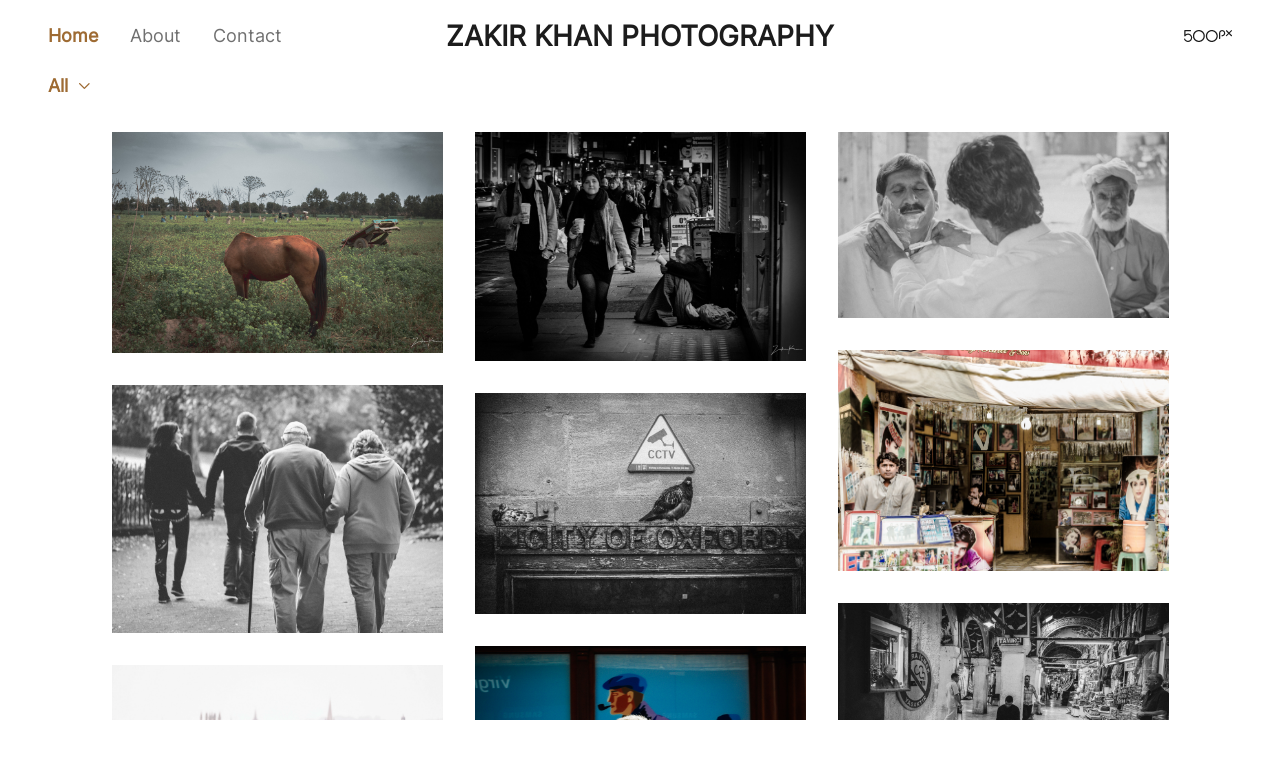

--- FILE ---
content_type: application/javascript
request_url: https://portfolio-assets.500px.net/static/js/main.a0e42806.chunk.js
body_size: 28611
content:
(this["webpackJsonpportfolio-client"]=this["webpackJsonpportfolio-client"]||[]).push([[0],{142:function(e){e.exports=JSON.parse('{"en":{"portfolio.not_found.oops":"Oops!","portfolio.not_found.description":"We can\'t seem to find the page you\'re looking for.","portfolio.not_found.power_by":"Powered by {link}","portfolio.not_found.photo_by":"Photo by {photographer}","portfolio.theme.empty_state.title":"Work in progress","portfolio.theme.empty_state.sub_title":"{site} is busy shooting new content. Check back soon.","portfolio.theme.topnav.link.home":"Home","portfolio.theme.topnav.link.about":"About","portfolio.theme.topnav.link.contact":"Contact","portfolio.theme.topnav.link.galleries":"Galleries","portfolio.theme.topnav.link.menu":"Menu","portfolio.theme.topnav.link.photography":"Photography","portfolio.theme.gallery.previous_gallery":"Previous Gallery","portfolio.theme.gallery.next_gallery":"Next Gallery","portfolio.theme.message.caption.message":"Contact","portfolio.theme.message.caption.location":"Location","portfolio.theme.message.description":"If you would like to contact me, please complete the form{below}","portfolio.theme.message.below":" below.","portfolio.theme.message.label.name":"Your name","portfolio.theme.message.label.email":"Email","portfolio.theme.message.label.subject":"Subject","portfolio.theme.message.label.message":"Message","portfolio.theme.message.cta.send":"Send Email","portfolio.theme.message.send.success":"Successfully sent message","portfolio.theme.message.send.failure":"Failed to send message","portfolio.theme.caption.about":"About","portfolio.theme.about.follow_me":"Follow me","portfolio.theme.caption.privacy_policy":"Privacy Policy","portfolio.theme.caption.terms_of_use":"Terms of Use","portfolio.theme.footer.copyright":"Copyright \xa9 {year} {name}","portfolio.theme.footer.link.terms_of_use":"Terms of Use","portfolio.theme.footer.link.privacy_policy":"Privacy Policy","portfolio.theme.footer.power_by":"Powered by 500px","portfolio.theme.footer.power_by_500px":"Powered by {link}","portfolio.theme.privacy_policy.body1":"This Privacy Policy governs how we collect, use, and manage any personal information that you may provide to us when you contact us through the contact form (\u201cContact Form\u201d) on our {siteTitle} (the \u201cWebsite\u201d) or by other means.","portfolio.theme.privacy_policy.body2":"We only collect personal information that is relevant to the purpose of our Website and that you voluntarily and willingly provide to us. This information allows us to provide you with a customized and efficient experience, but you are not required to provide us with your personal information to use or visit the Website.","portfolio.theme.privacy_policy.body3":"By providing your personal information to us, you are consenting to our collection, use and management of your personal information in accordance with this Privacy Policy.","portfolio.theme.privacy_policy.body4":"What is Personal Information?","portfolio.theme.privacy_policy.body5":"Personal information is any information that can identify you. This may include, but is not limited to, your name, age, gender identity, demographic information (for example, national, racial, religious or ethnic background and/or heritage), household information, income, address, phone number, email address, etc.","portfolio.theme.privacy_policy.body6":"Personal Information you provide to us","portfolio.theme.privacy_policy.body7":"1) We receive and store any personal information you provide through the Contact Form or by any other means. You can choose not to provide us with personal information, but then you may not be able to take advantage of some of our features.","portfolio.theme.privacy_policy.body8":"2) Contact Form: In order for you to contact us directly through our Website, you must complete a Contact Form. As part of this Contact Form, we require certain personal information. Our lawful basis for collecting personal information from you is to provide you with the ability to contact us. Our collection of personal information from you in this form is limited to information that we require in order to provide this service to you.","portfolio.theme.privacy_policy.body9":"3) You may edit, change or delete your personal information by contacting us directly.","portfolio.theme.privacy_policy.body10":"How we use your Personal Information","portfolio.theme.privacy_policy.body11":"The personal information that you provide to us will not be disclosed or provided to any third parties unless we have your express consent to do so, or we believe in good faith that such disclosure is required by law, search warrant, court order, or other legal process.","portfolio.theme.privacy_policy.body12":"We use your personal information to enhance and improve your use of the Website by providing you with a more personalized user experience and to allow you to communicate directly with us and to respond to your questions and requests for information.","portfolio.theme.privacy_policy.body13":"Non-Personal Information Collected Automatically","portfolio.theme.privacy_policy.body14":"1) We receive and store certain types of information whenever you interact with us. For example, we and our authorized agents automatically receive and record certain \\"traffic data\\" on server logs from your browser and apps including your IP address, cookie information, and the page you requested. We use this traffic data to help diagnose problems with our servers, analyze trends, and administer the website. This does not involve collecting any of your personal information.","portfolio.theme.privacy_policy.body15":"2) We and our authorized agents may also collect information about the device you are using to access our Website, its operating system, unique device identifier, device settings such as language, and crash data. Which data is specifically collected depends on the type of device and/or system running on that device. This data is also used to help us diagnose problems with the Website and analyze trends. This does not involve collecting any of your personal information.","portfolio.theme.privacy_policy.body16":"3) We and our authorized agents may collect and use information regarding the geographic location of your devices. If the location data contains your personal information, then we will treat this location data in accordance with this Privacy Policy.","portfolio.theme.privacy_policy.body17":"4) Aggregated Data: Your personal and non-personal information may be analyzed by us and shared with third parties in an aggregated (i.e., collective) anonymous format that does not disclose any of the personal information that you may have provided. Aggregated data does not consist of personal information because it cannot be used to identify you as an individual. Accordingly, we do not require your express consent to share aggregated data with third parties. If you do not wish us to collect or share aggregated data in this manner, please do not use the Website.","portfolio.theme.privacy_policy.body18":"5) Many companies offer programs that help you to visit websites anonymously. While we will not be able to provide you with a personalized experience if we cannot recognize you, we want you to be aware that these programs are available.","portfolio.theme.privacy_policy.body19":"Protection of Your Personal Information","portfolio.theme.privacy_policy.body20":"The security of your personal information is vital to us. We employ appropriate technical, contractual, administrative, and physical security steps designed to protect personal information that you provide to us. The information collected by us may be stored with cloud-based servers administered by third-party service providers, who are contractually obligated to secure your personal information to the greatest extent possible under applicable law.","portfolio.theme.privacy_policy.body21":"While we strive to protect your personal information, please keep in mind that the security of any online data, including your personal information, cannot be guaranteed with absolute certainty.","portfolio.theme.privacy_policy.body22":"Your personal information is kept by us only as long as is reasonably necessary or relevant for the identified purposes or as required by law.","portfolio.theme.privacy_policy.body23":"Cookies","portfolio.theme.privacy_policy.body24":"Cookies are alphanumeric identifiers that we transfer to your computer\'s hard drive through your browser to enable our systems to recognize your browser and tell us how and when pages in our Website are visited and by how many people. Our cookies do not collect personal information.","portfolio.theme.privacy_policy.body25":"We may utilize third-party services like Google Analytics (see below for additional information) to help analyze how the Website is used. These services also use cookies to collect information about visitors to our Website (including IP addresses) in an anonymous form that does not include personal information.","portfolio.theme.privacy_policy.body26":"The \\"help\\" portion of the toolbar on the majority of browsers will direct you on how to prevent your browser from accepting new cookies, how to command the browser to tell you when you receive a new cookie, or how to fully disable cookies. Please note that disabling cookies may prevent you from using certain features of the Website and may negatively affect the overall user experience.","portfolio.theme.privacy_policy.body27":"Analytics","portfolio.theme.privacy_policy.body28":"We may use services like Google Analytics to help analyze and understand how our Website is used and to improve the Website. These tools capture data about how individual users are using the Website, including event logs, device type, and device configuration settings such as language, crash data, and other data. None of this captured data includes your personal information. These third-party services treat the analytics data in a manner that is consistent with this Privacy Policy and we do not disclose your personal information to any third parties through our use of these services.","portfolio.theme.privacy_policy.body29":"Changes to This Privacy Policy","portfolio.theme.privacy_policy.body30":"We may amend this Privacy Policy from time to time, at our sole discretion. Use of information we collect now is subject to the Privacy Policy in effect at the time such information is used.","portfolio.theme.privacy_policy.body31":"Questions","portfolio.theme.privacy_policy.body32":"If you have any questions, comments or requests relating to this Privacy Policy, please contact us via the Contact Form provided on our Website.","portfolio.theme.terms_of_use.body1":"Welcome to {siteTitle}!","portfolio.theme.terms_of_use.body2":"The {siteTitle} Website (\u201cWebsite\u201d) is intended to display images and allows you to communicate with us directly using a contact form on the Website. These terms of use (the \u201cTerms of Use\u201d) outline the rules and regulations for the use of the Website, located at {activeSiteUrl}.","portfolio.theme.terms_of_use.body3":"By accessing and using the Website, you are agreeing to comply with and be legally bound by these Terms of Use as well as our {link} applicable laws. If you do not agree to any provision of these Terms of Use, you must discontinue the use of our Website.","portfolio.theme.terms_of_use.body4":"The following terminology applies to these Terms of Use and Privacy Policy: \\"Guest\\", \\"You\\", and \\"Your\\" refers to you, the person visiting this website and compliant to the Website\u2019s terms and conditions. \\"Photographer\\", \\"Ourselves\\", \\"We\\", \\"Our\\", and \\"Us\\" refers to ourselves as the provider of this Website where our work is displayed. \\"Party\\" or \\"Parties\\" refers to both you and ourselves. Any use of the above terminology or other words in the singular, plural, capitalization and/or he/she or they, are taken as interchangeable and therefore as referring to the same.","portfolio.theme.terms_of_use.body5":"We reserve the right to change the Terms of Use without notice. You are responsible for reviewing the Terms of Use each time you visit the Website. We also reserve the right to modify or discontinue the Website at any time, or any part thereof, without notice.","portfolio.theme.terms_of_use.body6":"Intellectual Property and Use of the Website","portfolio.theme.terms_of_use.body7":"Unless otherwise stated, {siteTitle} and/or our licensors own all rights, including the copyright, for the entire content of the Website available at {activeSiteUrl}. All intellectual property rights are reserved. The Website and its contents, including any images that appear on the Website, are protected by copyright and may not be copied, modified, altered, distributed, shared, transferred, licensed, used, or reproduced without our prior written consent.","portfolio.theme.terms_of_use.body8":"The content of the Website is made available for display purposes only and it is not available for licensing, sale, or purchase through the Website. Please contact us through the contact form if you are interested in obtaining a license to use any content displayed on the Website.","portfolio.theme.terms_of_use.body9":"All trademarks, trade names, service names, icons, branding, or logos (collectively, \u201ctrademarks\u201d) belonging to us, our licensors, or any third-party that appear on the Website remain the property of their respective owners. Unless specifically identified as such, our use of third-party trademarks does not indicate any relationship, sponsorship, or endorsement between us and the owners of these trademarks. Any references to third-party trademarks are solely to identify the corresponding third-party products or services unless otherwise indicated.","portfolio.theme.terms_of_use.body10":"Prohibited Uses of the Website","portfolio.theme.terms_of_use.body11":"You may access the content on {activeSiteUrl} only for your own personal use subject to the restrictions set forth in these Terms of Use. We reserve the right to refuse access to the Website to anyone at any time for any reason.","portfolio.theme.terms_of_use.body12":"You are not permitted to use the Website or its content:","portfolio.theme.terms_of_use.body13":"\u2022 for any unlawful purpose, including any use that violates laws, rules or regulations in the jurisdiction where you reside;","portfolio.theme.terms_of_use.body14":"\u2022 to solicit others to perform or participate in any unlawful acts;","portfolio.theme.terms_of_use.body15":"\u2022 to infringe upon or violate the intellectual property and proprietary rights of ourselves or any third parties;","portfolio.theme.terms_of_use.body16":"\u2022 to harass, abuse, insult, harm, defame, slander, disparage, intimidate, or discriminate based on gender, race, sexual orientation, religion, ethnicity, age, national origin, disability, or any other grounds;","portfolio.theme.terms_of_use.body17":"\u2022 to submit false or misleading information;","portfolio.theme.terms_of_use.body18":"\u2022 to collect or track the personal information of others;","portfolio.theme.terms_of_use.body19":"\u2022 to upload or transmit viruses or any other type of malicious code that will or may be used in any way that will affect the functionality of the Website;","portfolio.theme.terms_of_use.body20":"\u2022 to spam, phish, pharm, pretext, spider, crawl or scrape content or the Website;","portfolio.theme.terms_of_use.body21":"\u2022 for any obscene or defamatory purpose; or","portfolio.theme.terms_of_use.body22":"\u2022 to interfere with or circumvent the security features of the Website.","portfolio.theme.terms_of_use.body23":"We reserve the right to terminate your use of the Website for violating any of the prohibited uses or for any reason at our sole discretion.","portfolio.theme.terms_of_use.body24":"Disclaimer","portfolio.theme.terms_of_use.body25":"Use of the Website is at your sole risk. We are not responsible if information made available on the Website is not accurate, complete, or current. The Website (and any content displayed on the Website) is provided on an \u201cas is\u201d basis without representations, warranties or conditions of any kind, either express or implied, including without limitation, representations, warranties, or conditions of title or implied warranties or conditions of merchantability or fitness for a particular purpose or compatibility with any computer hardware or other equipment, operating system or software program. The use of the Website may not be uninterrupted or error-free.","portfolio.theme.terms_of_use.body26":"Links","portfolio.theme.terms_of_use.body27":"The Website may provide links to other sites or resources. Because we have no control over such sites and resources, you acknowledge and agree that we are not responsible for the availability of such external sites or resources, and do not endorse and are not responsible or liable for any content, advertising, products, or other materials on or available from such sites or resources. You further acknowledge and agree that we shall not be responsible or liable, directly or indirectly, for any damage or loss caused or alleged to be caused by or in connection with use of or reliance on any such content, goods, or services available on or through any such site or resource.","portfolio.theme.terms_of_use.body28":"Removal of links to/from our Website","portfolio.theme.terms_of_use.body29":"If you find any link on our Website that is offensive for any reason, you are free to contact and inform us any moment. We will consider requests to remove links but we are not obligated to or so or to respond to you directly.","portfolio.theme.terms_of_use.body30":"You must comply with any request for you to remove all links or any particular link to our Website.","portfolio.theme.terms_of_use.body31":"Cookies","portfolio.theme.terms_of_use.body32":"We employ the use of cookies. By accessing {siteTitle}, you agree to our use of cookies in accordance with our {link}.","portfolio.theme.terms_of_use.body33":"Cookies are used by our Website to enable the functionality of certain areas to make it easier for people visiting our Website.","portfolio.theme.terms_of_use.body34":"Release and Indemnity","portfolio.theme.terms_of_use.body35":"To the extent permitted by applicable law, you hereby expressly and irrevocably release and forever discharge Photographer, and our authorized agents, representatives, licensors, and affiliates of and from any and all actions, causes of action, suits, proceedings, liability, debts, judgments, claims, and demands whatsoever in law or equity which you ever had, now have, or hereafter can, shall or may have, for or by reason of, or arising directly or indirectly out of your use of the Website.","portfolio.theme.terms_of_use.body36":"You hereby agree to indemnify and hold harmless Photographer, and our authorized agents, representatives, licensors, and affiliates from and against all claims, losses, expenses, damages, and costs (including, but not limited to, direct, incidental, consequential, exemplary, and indirect damages), and reasonable attorneys\' fees, resulting from or arising out of a breach of these Terms.","portfolio.theme.terms_of_use.body37":"Limitation of Liability","portfolio.theme.terms_of_use.body38":"To the extent permitted by applicable law, Photographer, and our authorized agents, representatives, licensors and affiliates shall not be liable for any loss, injury, claim, liability, or damage of any kind resulting from your use of the Website.","portfolio.theme.terms_of_use.body39":"General Terms","portfolio.theme.terms_of_use.body40":"{caption} The Terms of Use and any dispute arising from or in relation to the Terms of Service and/or the relationship between the Parties will be governed by, construed, interpreted and enforced in accordance with the laws of {userCountry}.","portfolio.theme.terms_of_use.body41":"{caption} If any provision of the Terms of Use violates the law of the applicable jurisdiction and is unenforceable, that provision will be severed and the balance of this agreement will remain in force.","portfolio.theme.terms_of_use.body42":"{caption} We recognize the importance of your right to privacy and the sensitivity of personal information. Our Privacy Policy {siteTitle}, which is incorporated into the Terms of Use, outlines the personal information collected, how your personal information is managed and how your privacy is protected.","portfolio.theme.terms_of_use.body43":"{caption} The Terms of Use constitute the entire agreement between the Parties pertaining to your use of the Website and supersede and replace all prior and contemporaneous communications, written or oral. There are no warranties, conditions or representations and there are no agreements in connection with such subject matter except as specifically set forth or referred to in the Terms of Use. The headings that appear in the Terms of Use are included for convenience only and have no bearing on these terms. Any terms, conditions, representations or warranties included in any correspondence, communication, requisition or purchase order from you or any other party that conflict with the Terms of Use are not applicable to the subject matter of the Terms of Use.","portfolio.theme.terms_of_use.body44":"{caption} The Terms of Use may not be assigned or transferred in whole or in part by you under any circumstances.","portfolio.theme.terms_of_use.body45":"Contact Information and Support: Please direct any questions about the Terms of Use or the Website to email address.","portfolio.theme.moodie.cta.show_more":"SHOW MORE","portfolio.theme.moodie.folders.all":"All","forms.error.invalidEmail":"Please enter a valid email address","portfolio.theme.unpublish.prompt":"Website under construction"}}')},391:function(e,o,t){var n={"./500px.svg":392,"./add.svg":393,"./addCircle.svg":394,"./addToGallery.svg":395,"./admin.svg":396,"./alertConfirm.svg":397,"./alertError.svg":398,"./alertInfo.svg":399,"./alertPending.svg":400,"./alertWarning.svg":401,"./ambassadors.svg":402,"./apple.svg":403,"./appleLogin.svg":404,"./architecture.svg":405,"./arrowDown.svg":406,"./arrowLeft.svg":407,"./arrowRight.svg":408,"./arrowUp.svg":409,"./automotive.svg":410,"./awesome.svg":411,"./brief.svg":412,"./briefcase.svg":413,"./build.svg":414,"./calendar.svg":415,"./calendarEnded.svg":416,"./camera.svg":417,"./cameraSettings.svg":418,"./campaigns.svg":419,"./celebrations.svg":420,"./checkmark.svg":421,"./checkmarkCircle.svg":422,"./chevronDown.svg":423,"./chevronLeft.svg":424,"./chevronLeft_white.svg":425,"./chevronRight.svg":426,"./chevronRight_white.svg":427,"./chevronUp.svg":428,"./circle-close.svg":429,"./clock.svg":430,"./close.svg":431,"./cloudStorage.svg":432,"./collaborations.svg":433,"./collapse.svg":434,"./collapseAll.svg":435,"./comment.svg":436,"./contract.svg":437,"./copy.svg":438,"./creative.svg":439,"./creditCard.svg":440,"./customizeProfile.svg":441,"./cut.svg":442,"./desktop.svg":443,"./desktopDark.svg":444,"./diagnostics.svg":445,"./discover.svg":446,"./discussion.svg":447,"./document.svg":448,"./dog.svg":449,"./dotdotdot.svg":450,"./download.svg":451,"./edit.svg":452,"./editorsChoice.svg":453,"./embed.svg":454,"./error.svg":455,"./expand.svg":456,"./expandAll.svg":457,"./exposure.svg":458,"./externalSite.svg":459,"./eye.svg":460,"./facebook.svg":461,"./facebookLogin.svg":462,"./featuredPhotographer.svg":463,"./featuredResource.svg":464,"./filter.svg":465,"./fresh.svg":466,"./fullGridBlue.svg":467,"./fullGridGrey.svg":468,"./gear.svg":469,"./gearPage.svg":470,"./gem.svg":471,"./googleLogin.svg":472,"./groups.svg":473,"./groupsEmptyImg.svg":474,"./grow.svg":475,"./hamburgerMenu.svg":476,"./heart.svg":477,"./heartSolid.svg":478,"./homeFeed.svg":479,"./info.svg":480,"./instagram.svg":481,"./landscape.svg":482,"./language.svg":483,"./lens.svg":484,"./licensing.svg":485,"./link.svg":486,"./linkedIn.svg":487,"./location.svg":488,"./lock.svg":489,"./lunch.svg":490,"./magnify.svg":491,"./mail.svg":492,"./maintenance.svg":493,"./membershipUpgrade.svg":494,"./messenger.svg":495,"./microphone.svg":496,"./middleGridBlue.svg":497,"./middleGridGrey.svg":498,"./misc.svg":499,"./noFees.svg":500,"./notification.svg":501,"./overflow.svg":502,"./pause.svg":503,"./perks.svg":504,"./phone.svg":505,"./phoneDark.svg":506,"./photo.svg":507,"./photoLibrary.svg":508,"./pinterest.svg":509,"./play.svg":510,"./popular.svg":511,"./portfolio-facebook.svg":512,"./portfolio-instagram.svg":513,"./portfolio-twitter.svg":514,"./portfolioMarketing.svg":515,"./portfolioNotification.svg":516,"./price.svg":517,"./privacy.svg":518,"./pro.svg":519,"./profileMissing.svg":520,"./profiles.svg":521,"./publish.svg":522,"./pulse.svg":523,"./quests.svg":524,"./questsCircle.svg":525,"./quote.svg":526,"./receipt.svg":527,"./recognition.svg":528,"./reorder.svg":529,"./reportFlag.svg":530,"./reposition.svg":531,"./resume.svg":532,"./royalties.svg":533,"./search.svg":534,"./services.svg":535,"./settings.svg":536,"./share.svg":537,"./side_bar_close.svg":538,"./side_bar_open.svg":539,"./slideshow.svg":540,"./smallGridBlue.svg":541,"./smallGridGrey.svg":542,"./sms.svg":543,"./specialties.svg":544,"./statistics.svg":545,"./support.svg":546,"./swag.svg":547,"./tablet.svg":548,"./tabletDark.svg":549,"./tips.svg":550,"./trash.svg":551,"./trendsetters.svg":552,"./trophy.svg":553,"./twitter.svg":554,"./unfeaturedResource.svg":555,"./unlock.svg":556,"./upcoming.svg":557,"./upload.svg":558,"./uploadCircle.svg":559,"./vacations.svg":560,"./videos.svg":561,"./warning.svg":562,"./web.svg":563,"./webPage.svg":564,"./workshops.svg":565};function a(e){var o=i(e);return t(o)}function i(e){if(!t.o(n,e)){var o=new Error("Cannot find module '"+e+"'");throw o.code="MODULE_NOT_FOUND",o}return n[e]}a.keys=function(){return Object.keys(n)},a.resolve=i,e.exports=a,a.id=391},869:function(e,o,t){"use strict";var n=function(){var e=[{defaultValue:null,kind:"LocalArgument",name:"input"}],o=[{alias:null,args:[{kind:"Variable",name:"input",variableName:"input"}],concreteType:"SendPortfolioContactPayload",kind:"LinkedField",name:"sendPortfolioContact",plural:!1,selections:[{alias:null,args:null,kind:"ScalarField",name:"receiverId",storageKey:null}],storageKey:null}];return{fragment:{argumentDefinitions:e,kind:"Fragment",metadata:null,name:"SendPortfolioMessageMutation",selections:o,type:"Mutation",abstractKey:null},kind:"Request",operation:{argumentDefinitions:e,kind:"Operation",name:"SendPortfolioMessageMutation",selections:o},params:{cacheID:"f187e0ab6a950bc47d89aa94aead9584",id:null,metadata:{},name:"SendPortfolioMessageMutation",operationKind:"mutation",text:"mutation SendPortfolioMessageMutation(\n  $input: SendPortfolioContactInput!\n) {\n  sendPortfolioContact(input: $input) {\n    receiverId\n  }\n}\n"}}}();n.hash="858a2d98a42d0ad0d90099b4c2271599",e.exports=n},870:function(e,o,t){"use strict";var n=function(){var e=[{defaultValue:null,kind:"LocalArgument",name:"domain"}],o=[{kind:"Variable",name:"domain",variableName:"domain"}],t={alias:null,args:null,kind:"ScalarField",name:"id",storageKey:null},n={alias:null,args:null,kind:"ScalarField",name:"legacyId",storageKey:null},a={alias:null,args:null,kind:"ScalarField",name:"status",storageKey:null},i={alias:null,args:null,kind:"ScalarField",name:"title",storageKey:null},r={alias:null,args:null,kind:"ScalarField",name:"description",storageKey:null},s={alias:null,args:null,kind:"ScalarField",name:"email",storageKey:null},d={alias:null,args:null,kind:"ScalarField",name:"font",storageKey:null},l={alias:null,args:null,kind:"ScalarField",name:"colour",storageKey:null},c={alias:null,args:null,kind:"ScalarField",name:"appearance",storageKey:null},h={alias:null,args:null,kind:"ScalarField",name:"deactivatedMessage",storageKey:null},p={alias:null,args:null,kind:"ScalarField",name:"twitter",storageKey:null},g={alias:null,args:null,kind:"ScalarField",name:"instagram",storageKey:null},u={alias:null,args:null,kind:"ScalarField",name:"facebook",storageKey:null},f={alias:null,args:null,concreteType:"PortfolioSocialMedia",kind:"LinkedField",name:"socialMedia",plural:!1,selections:[p,g,u],storageKey:null},m={alias:null,args:null,concreteType:"PortfolioLocation",kind:"LinkedField",name:"location",plural:!1,selections:[{alias:null,args:null,kind:"ScalarField",name:"city",storageKey:null},{alias:null,args:null,kind:"ScalarField",name:"country",storageKey:null}],storageKey:null},b={alias:null,args:null,kind:"ScalarField",name:"username",storageKey:null},y={kind:"InlineFragment",selections:[{alias:null,args:null,kind:"ScalarField",name:"type",storageKey:null}],type:"PortfolioBasicLegalSettings",abstractKey:null},v={alias:null,args:null,kind:"ScalarField",name:"url",storageKey:null},w=[v],D={kind:"InlineFragment",selections:w,type:"PortfolioCustomLegalSettings",abstractKey:null},_=[y,D],z=[{kind:"Literal",name:"sizes",value:["COVER"]}],x={alias:null,args:null,kind:"ScalarField",name:"name",storageKey:null},k={alias:null,args:null,kind:"ScalarField",name:"size",storageKey:null},I={alias:null,args:null,concreteType:"ThemeAsset",kind:"LinkedField",name:"imageUrls",plural:!0,selections:[k,v],storageKey:null},S={alias:null,args:null,concreteType:"PortfolioVisibilityOptions",kind:"LinkedField",name:"visibilityOptions",plural:!1,selections:[{alias:null,args:null,kind:"ScalarField",name:"location",storageKey:null},{alias:null,args:null,kind:"ScalarField",name:"pxProfile",storageKey:null},g,u,p],storageKey:null},A={alias:null,args:null,kind:"ScalarField",name:"width",storageKey:null},P={alias:null,args:null,kind:"ScalarField",name:"height",storageKey:null},M=[{kind:"Literal",name:"sizes",value:[21,35]}],T={alias:null,args:null,kind:"ScalarField",name:"jpegUrl",storageKey:null},F={alias:null,args:null,kind:"ScalarField",name:"webpUrl",storageKey:null},C={alias:null,args:[{kind:"Literal",name:"first",value:100}],concreteType:"PhotoConnection",kind:"LinkedField",name:"photos",plural:!1,selections:[{alias:null,args:null,concreteType:"PhotoEdge",kind:"LinkedField",name:"edges",plural:!0,selections:[{alias:null,args:null,concreteType:"Photo",kind:"LinkedField",name:"node",plural:!1,selections:[t,n,x,r,A,P,{alias:null,args:[{kind:"Literal",name:"sizes",value:[36,35,34,33,32]}],concreteType:"PhotoResizeImage",kind:"LinkedField",name:"images",plural:!0,selections:[k,v,t],storageKey:"images(sizes:[36,35,34,33,32])"}],storageKey:null}],storageKey:null},{alias:null,args:null,kind:"ScalarField",name:"totalCount",storageKey:null}],storageKey:"photos(first:100)"},q={alias:null,args:null,kind:"ScalarField",name:"analyticsCode",storageKey:null},E={alias:null,args:null,kind:"ScalarField",name:"__typename",storageKey:null},L=[E,y,D];return{fragment:{argumentDefinitions:e,kind:"Fragment",metadata:null,name:"PortfolioQueryRendererQuery",selections:[{alias:"portfolio",args:o,concreteType:"Portfolio",kind:"LinkedField",name:"getPortfolioByDomain",plural:!1,selections:[t,n,a,i,r,s,d,l,c,h,f,m,{alias:null,args:null,concreteType:"User",kind:"LinkedField",name:"user",plural:!1,selections:[b],storageKey:null},{alias:null,args:null,concreteType:null,kind:"LinkedField",name:"termsOfUse",plural:!1,selections:_,storageKey:null},{alias:null,args:null,concreteType:null,kind:"LinkedField",name:"privacyPolicy",plural:!1,selections:_,storageKey:null},{alias:null,args:null,concreteType:null,kind:"LinkedField",name:"coverPhoto",plural:!1,selections:[{kind:"InlineFragment",selections:[{alias:null,args:null,concreteType:"PortfolioCoverResizeImage",kind:"LinkedField",name:"images",plural:!0,selections:[n,v],storageKey:null}],type:"PortfolioCoverImage",abstractKey:null},{kind:"InlineFragment",selections:[{alias:null,args:null,concreteType:"UserAvatar",kind:"LinkedField",name:"avatar",plural:!1,selections:[{alias:null,args:z,concreteType:"UserAvatarResizeImage",kind:"LinkedField",name:"images",plural:!0,selections:w,storageKey:'images(sizes:["COVER"])'}],storageKey:null}],type:"PortfolioCoverAvatar",abstractKey:null}],storageKey:null},{alias:null,args:null,concreteType:"Theme",kind:"LinkedField",name:"theme",plural:!1,selections:[x,r,I],storageKey:null},S,{alias:null,args:null,concreteType:"Folder",kind:"LinkedField",name:"folders",plural:!0,selections:[t,x,r,{alias:null,args:null,concreteType:"Photo",kind:"LinkedField",name:"coverPhoto",plural:!1,selections:[n,x,A,P,{alias:null,args:M,concreteType:"PhotoResizeImage",kind:"LinkedField",name:"images",plural:!0,selections:[T,F,v],storageKey:"images(sizes:[21,35])"}],storageKey:null},C],storageKey:null},q],storageKey:null}],type:"Query",abstractKey:null},kind:"Request",operation:{argumentDefinitions:e,kind:"Operation",name:"PortfolioQueryRendererQuery",selections:[{alias:"portfolio",args:o,concreteType:"Portfolio",kind:"LinkedField",name:"getPortfolioByDomain",plural:!1,selections:[t,n,a,i,r,s,d,l,c,h,f,m,{alias:null,args:null,concreteType:"User",kind:"LinkedField",name:"user",plural:!1,selections:[b,t],storageKey:null},{alias:null,args:null,concreteType:null,kind:"LinkedField",name:"termsOfUse",plural:!1,selections:L,storageKey:null},{alias:null,args:null,concreteType:null,kind:"LinkedField",name:"privacyPolicy",plural:!1,selections:L,storageKey:null},{alias:null,args:null,concreteType:null,kind:"LinkedField",name:"coverPhoto",plural:!1,selections:[E,{kind:"InlineFragment",selections:[{alias:null,args:null,concreteType:"PortfolioCoverResizeImage",kind:"LinkedField",name:"images",plural:!0,selections:[n,v,t],storageKey:null}],type:"PortfolioCoverImage",abstractKey:null},{kind:"InlineFragment",selections:[{alias:null,args:null,concreteType:"UserAvatar",kind:"LinkedField",name:"avatar",plural:!1,selections:[{alias:null,args:z,concreteType:"UserAvatarResizeImage",kind:"LinkedField",name:"images",plural:!0,selections:[v,t],storageKey:'images(sizes:["COVER"])'},t],storageKey:null}],type:"PortfolioCoverAvatar",abstractKey:null}],storageKey:null},{alias:null,args:null,concreteType:"Theme",kind:"LinkedField",name:"theme",plural:!1,selections:[x,r,I,t],storageKey:null},S,{alias:null,args:null,concreteType:"Folder",kind:"LinkedField",name:"folders",plural:!0,selections:[t,x,r,{alias:null,args:null,concreteType:"Photo",kind:"LinkedField",name:"coverPhoto",plural:!1,selections:[n,x,A,P,{alias:null,args:M,concreteType:"PhotoResizeImage",kind:"LinkedField",name:"images",plural:!0,selections:[T,F,v,t],storageKey:"images(sizes:[21,35])"},t],storageKey:null},C],storageKey:null},q],storageKey:null}]},params:{cacheID:"e651e1db37a404208b1978a4925d2a7d",id:null,metadata:{},name:"PortfolioQueryRendererQuery",operationKind:"query",text:"query PortfolioQueryRendererQuery(\n  $domain: String!\n) {\n  portfolio: getPortfolioByDomain(domain: $domain) {\n    id\n    legacyId\n    status\n    title\n    description\n    email\n    font\n    colour\n    appearance\n    deactivatedMessage\n    socialMedia {\n      twitter\n      instagram\n      facebook\n    }\n    location {\n      city\n      country\n    }\n    user {\n      username\n      id\n    }\n    termsOfUse {\n      __typename\n      ... on PortfolioBasicLegalSettings {\n        type\n      }\n      ... on PortfolioCustomLegalSettings {\n        url\n      }\n    }\n    privacyPolicy {\n      __typename\n      ... on PortfolioBasicLegalSettings {\n        type\n      }\n      ... on PortfolioCustomLegalSettings {\n        url\n      }\n    }\n    coverPhoto {\n      __typename\n      ... on PortfolioCoverImage {\n        images {\n          legacyId\n          url\n          id\n        }\n      }\n      ... on PortfolioCoverAvatar {\n        avatar {\n          images(sizes: [COVER]) {\n            url\n            id\n          }\n          id\n        }\n      }\n    }\n    theme {\n      name\n      description\n      imageUrls {\n        size\n        url\n      }\n      id\n    }\n    visibilityOptions {\n      location\n      pxProfile\n      instagram\n      facebook\n      twitter\n    }\n    folders {\n      id\n      name\n      description\n      coverPhoto {\n        legacyId\n        name\n        width\n        height\n        images(sizes: [21, 35]) {\n          jpegUrl\n          webpUrl\n          url\n          id\n        }\n        id\n      }\n      photos(first: 100) {\n        edges {\n          node {\n            id\n            legacyId\n            name\n            description\n            width\n            height\n            images(sizes: [36, 35, 34, 33, 32]) {\n              size\n              url\n              id\n            }\n          }\n        }\n        totalCount\n      }\n    }\n    analyticsCode\n  }\n}\n"}}}();n.hash="c7dbec66aacfbea45601d5fcd2c3992e",e.exports=n},871:function(e,o,t){"use strict";t.r(o);var n=t(5),a=t(0),i=t.n(a),r=t(9),s=t.n(r),d=t(46),l=t(112),c=t(190),h=t(23),p=t(6),g=t(95),u=t.n(g),f=Object(a.createContext)(),m=function(e){var o=e.replace(/[\[]/,"\\[").replace(/[\]]/,"\\]"),t=new RegExp("[\\?&]"+o+"=([^&#]*)").exec(window.location.search);return t?decodeURIComponent(t[1].replace(/\+/g," ")):null},b=t(26),y=t(135),v=t(132),w=t.n(v),D=t(111),_=t.n(D),z=t(78),x=t.n(z),k=t(309),I=t.n(k),S="[data-uri]",A=t(35),P=Object({NODE_ENV:"production",PUBLIC_URL:"https://portfolio-assets.500px.net",WDS_SOCKET_HOST:void 0,WDS_SOCKET_PATH:void 0,WDS_SOCKET_PORT:void 0,FAST_REFRESH:!0,REACT_APP_BASE_URL:"https://500px.com",REACT_APP_API_URL:"https://portfolios-api.500px.com",REACT_APP_NEWRELIC_BROWSER_ENABLE:"false",REACT_APP_NEWRELIC_COOKIES_ENABLE:"true",REACT_APP_NEWRELIC_ACCOUNT_ID:"2336939",REACT_APP_NEWRELIC_APPLICATION_ID:"432554166",REACT_APP_NEWRELIC_LICENSE_KEY:"7cdc6b634c",REACT_APP_PORTFOLIO_DEMO_HOST:"portfolio-assets.500px.net"}).REACT_APP_API_URL_LOCAL||"https://portfolios-api.500px.com";var M=A.Network.create((function(e,o){var t={"content-type":"application/json"},n=m("previewToken");return n&&(t["x-500px-portfolio-token"]=n),fetch("".concat(P,"/graphql"),{method:"POST",headers:t,body:JSON.stringify({query:e.text,variables:o})}).then((function(e){return e.json()}))})),T=new A.Store(new A.RecordSource),F=new A.Environment({network:M,store:T}),C={MOODIE:"MOODIE",NEWTON:"NEWTON",ADAMS:"ADAMS"},q="INTER",E="ALEO",L="PT_SERIF",O={LIGHT:"LIGHT",DARK:"DARK"},j=function(e){var o=e===O.DARK;return{white:"#FFFFFF",foreground1:o?"#FFFFFF":"#1C1C1C",foreground2:o?"#979797":"#707070",background1:o?"#1C1C1C":"#FFFFFF",background2:o?"#303030":"#F4F4F4",border:o?"#575757":"#D7D7D7",accentOrange:o?"#C76C01":"#B46101",accentGold:o?"#C78A46":"#9E6B33",accentTeal:o?"#3DADA5":"#2C7B76",accentBlue:o?"#5D91FF":"#1962FF",accentViolet:o?"#8189FF":"#5D67ED",accentAsh:o?"#AA9B93":"#81746E",accentMono:o?"#A7A7A7":"#383838"}},W={responsiveSmall:415,responsiveSmallXl:475,responsiveMedium:768,responsiveTopnavMobile:855,responsiveLarge:1024,responsiveLargeXl:1280,responsiveDesktop:1440,responsiveDesktopXl:1920,fontSizeHeadlineLarge:"48px",fontSizeHeadline:"36px",fontSizeHeadingLarge:"28px",fontSizeHeading:"24px",fontSizeBodyLarge:"18px",fontSizeBody:"16px",fontSizeBodySmall:"14px",fontSizeCaption:"12px",logoLarge:"28px",logo:"24px",buttonLarge:"16px",button:"14px",lineHeightHeadlineLarge:"52px",lineHeightHeadline:"40px",lineHeightHeadingLarge:"32px",lineHeightHeading:"28px",lineHeightBodyLarge:"24px",lineHeightBody:"24px",lineHeightBodySmall:"20px",lineHeightCaption:"16px",lineHeightLogoLarge:"32px",lineHeightLogo:"28px",lineHeightButtonLarge:"24px",lineHeightButton:"24px",letterSpacingButtonLarge:"0.8",letterSpacingButton:"0.8"},R=function(e){switch(e){case q:return{fontFamily:"Inter, sansserif"};case E:return{fontFamily:"Aleo, serif"};case L:return{fontFamily:"'PT Serif', serif"};default:throw new Error("fontFamily is required for setting theme")}},B=function(e,o){return Object(d.a)(Object(d.a)(Object(d.a)(Object(d.a)({},j(o)),W),R(e)),{},{portfolioColor:j(o),portfolioFontFamily:R(e)})},K=t(137),U=t.p+"static/media/aleo-v4-latin-regular.4bf956a5.eot",N=t.p+"static/media/aleo-v4-latin-regular.916ebac0.svg",G=t.p+"static/media/aleo-v4-latin-regular.f93e6e3c.ttf",H=t.p+"static/media/aleo-v4-latin-regular.9416b9c0.woff",V=t.p+"static/media/aleo-v4-latin-regular.26b411c5.woff2",Q=t.p+"static/media/inter-v2-latin-regular.b0a0c6c9.eot",Y=t.p+"static/media/inter-v2-latin-regular.4593a4cb.svg",J=t.p+"static/media/inter-v2-latin-regular.fdc0fe56.ttf",X=t.p+"static/media/inter-v2-latin-regular.f60fc6e2.woff",$=t.p+"static/media/inter-v2-latin-regular.f54dfeb3.woff2",Z=t.p+"static/media/pt-serif-v12-latin-regular.fa3d4384.eot",ee=t.p+"static/media/pt-serif-v12-latin-regular.2b243476.svg",oe=t.p+"static/media/pt-serif-v12-latin-regular.751bb457.ttf",te=t.p+"static/media/pt-serif-v12-latin-regular.04341d21.woff",ne=t.p+"static/media/pt-serif-v12-latin-regular.eeabdec5.woff2";function ae(){var e=Object(K.a)(["\n  @font-face {\n    font-family: 'Aleo';\n    font-style: normal;\n    font-weight: 400;\n    src: url(",");\n    src: local('Aloe Regular'), local('Aleo-Regular'),\n      url(",") format('embedded-opentype'),\n      url(",") format('woff2'),\n      url(",") format('woff'),\n      url(",") format('truetype'),\n      url(",") format('svg');\n  }\n\n  @font-face {\n  font-family: 'PT Serif';\n  font-style: normal;\n  font-weight: 400;\n  src: url(",");\n  src: local('PT Serif'), local('PTSerif-Regular'),\n      url(",") format('embedded-opentype'),\n      url(",") format('woff2'),\n      url(",") format('woff'),\n      url(",") format('truetype'),\n      url(",") format('svg');\n  }\n\n  @font-face {\n    font-family: 'Inter';\n    font-style: normal;\n    font-weight: 400;\n    src: url(",");\n    src: local('Inter'),\n      url(",") format('embedded-opentype'),\n      url(",") format('woff2'),\n      url(",") format('woff'),\n      url(",") format('truetype'),\n      url(",") format('svg');\n  }\n\n  body {\n    font-family: ",";\n    -moz-osx-font-smoothing: grayscale;\n    -webkit-font-smoothing: antialiased;\n    @include default-font-family;\n    text-rendering: optimizeLegibility;\n  }\n"]);return ae=function(){return e},e}var ie,re,se=Object(p.createGlobalStyle)(ae(),U,U,V,H,G,N,Z,Z,ne,te,oe,ee,Q,Q,$,X,J,Y,(function(e){return e.theme.fontFamily})),de=t(196),le=t.n(de),ce=t(310),he=t.n(ce),pe=t(313),ge=t.n(pe),ue=t(314),fe=t.n(ue),me=void 0!==ie?ie:ie=t(869),be=function(e){var o=e.input,t=e.onCompleted,n=void 0===t?function(){}:t,a=e.onError,i=void 0===a?function(){}:a,r=e.environment,s=void 0===r?F:r,d={input:o};Object(y.commitMutation)(s,{mutation:me,variables:d,onCompleted:n,onError:i})},ye=function(e){var o,t,i,r,s,d,l,c,h,p,g,u=e.portfolio,m=e.domain,y=e.type,v=u.theme,w=Object(b.l)(),D=(Object(a.useContext)(f)||{}).webpSupported;Object(a.useEffect)((function(){(null===u||void 0===u?void 0:u.analyticsCode)&&le.a.initialize(u.analyticsCode)}),[]),Object(a.useEffect)((function(){(null===u||void 0===u?void 0:u.analyticsCode)&&le.a.send({page:w.pathname,hitType:"pageview"})}),[w]);var _="theme"===y?function(){}:function(e,o,t){var n=e.values,a=n.email,i=n.message,r=n.name,s=n.subject;be({input:{domainName:m,portfolioOwnerId:null===u||void 0===u?void 0:u.legacyId,subject:s,senderName:r,senderEmail:a,message:i},onCompleted:o,onError:t})},z=(null===u||void 0===u||null===(o=u.coverPhoto)||void 0===o||null===(t=o.avatar)||void 0===t||null===(i=t.images)||void 0===i||null===(r=i[0])||void 0===r?void 0:r.url)||(null===u||void 0===u||null===(s=u.coverPhoto)||void 0===s||null===(d=s.photo)||void 0===d||null===(l=d.images)||void 0===l||null===(c=l[0])||void 0===c?void 0:c.url)||(null===u||void 0===u||null===(h=u.coverPhoto)||void 0===h||null===(p=h.images)||void 0===p||null===(g=p[0])||void 0===g?void 0:g.url),k=(null===u||void 0===u?void 0:u.appearance)===O.LIGHT?"#FFFFFF":(null===u||void 0===u?void 0:u.appearance)===O.DARK?"#222222":null,I=Object(n.jsx)(x.a,{title:(null===u||void 0===u?void 0:u.title)||"500px Portfolio",description:(null===u||void 0===u?void 0:u.description)||"",icon:S,imageURL:z,themeColor:k});switch(v.name){case C.MOODIE:return Object(n.jsxs)(n.Fragment,{children:[I,Object(n.jsx)(ge.a,{type:y,portfolio:u,onSubmitMessage:_,webpSupported:D})]});case C.NEWTON:return Object(n.jsxs)(n.Fragment,{children:[I,Object(n.jsx)(fe.a,{type:y,portfolio:u,onSubmitMessage:_,webpSupported:D})]});case C.ADAMS:return Object(n.jsxs)(n.Fragment,{children:[I,Object(n.jsx)(he.a,{type:y,portfolio:u,onSubmitMessage:_,webpSupported:D})]});default:throw new Error("Unsupported theme")}},ve=function(e){var o=e.domain,a=m("previewToken");return Object(n.jsx)(y.QueryRenderer,{environment:F,query:void 0!==re?re:re=t(870),variables:{domain:o},render:function(e){var t=e.error,i=e.props;if(i){var r=i.portfolio;return r?"ACTIVE"===r.status||a?Object(n.jsxs)(p.ThemeProvider,{theme:B(r.font,r.appearance),children:[Object(n.jsx)(se,{}),Object(n.jsx)(ye,{portfolio:r,domain:o,type:"site"})]}):Object(n.jsx)(I.a,{cover:r.coverPhoto,title:r.title,deactivatedMessage:r.deactivatedMessage,socialMedia:r.user.socialMedia,visibilityOptions:r.visibilityOptions}):Object(n.jsxs)(n.Fragment,{children:[Object(n.jsx)(x.a,{title:"500px Portfolio / Not Found",description:"",icon:S}),Object(n.jsx)(_.a,{})]})}return t?Object(n.jsxs)(n.Fragment,{children:[Object(n.jsx)(x.a,{title:"500px Portfolio / Not Found",description:"",icon:S}),Object(n.jsx)(_.a,{})]}):Object(n.jsx)(w.a,{})}})},we={theme:{name:"ADAMS"},title:"Ueli Frischknecht",status:"ACTIVE",description:"Hi there! My name is Ueli, or @runawayueli on Instagram. I was born in St. Gallen, a small town in the german-speaking part of Switzerland. After finishing my education in economics, I went on my first big trip which took me to Peru. A life changing experience. Taking in fresh views and learning about other cultures soon became my new passion and in the same breath I started to fall in love with photography.\n\nToday, many travels and a handful of experiences later, I am working as a professional freelance photographer, specializing in travel, adventure and lifestyle portraiture. During the course of time, I have been fortunate enough to work with tourism organizations and a variety of well-known clients in the travel, hospitality and lifestyle industry worldwide.",folders:[{id:"1",name:"Travel",description:"Capturing the feelings and emotions of a certain moment is what my travel photography is all about.",coverPhoto:{legacyId:"1007253782",width:1500,height:1e3,images:[{size:33,url:"https://drscdn.500px.org/photo/1007253782/q%3D80_h%3D600/v2?sig=82acf23227663e3f65206abf342fa8140c8f6369808a6f3d02423f3be8250895"},{size:32,url:"https://drscdn.500px.org/photo/1007253782/q%3D80_h%3D300/v2?sig=0dcdb031ed499ff19b712e7c5a89d56e1063b92ad8a59c25a0601fcc1b3cdf0f"}]},photos:{edges:[].concat([{node:{legacyId:"1000283936",width:1e3,height:1500,images:[{size:33,url:"https://drscdn.500px.org/photo/1000283936/q%3D80_m%3D2000/v2?sig=bb8adcbdecdcf109d1baea48d45dd73db77bc84ceeb5e83f7f858d8bce7d170a"},{size:32,url:"https://drscdn.500px.org/photo/1000283936/q%3D80_m%3D2000/v2?sig=bb8adcbdecdcf109d1baea48d45dd73db77bc84ceeb5e83f7f858d8bce7d170a"}]}},{node:{legacyId:"1000514214",width:1001,height:1500,images:[{size:33,url:"https://drscdn.500px.org/photo/1000514214/q%3D80_m%3D2000/v2?sig=838a728a2b1feb4e61d0df0b73981ce870e2fb2e33ec0101fa51fdc98a5a55b5"},{size:32,url:"https://drscdn.500px.org/photo/1000514214/q%3D80_m%3D2000/v2?sig=838a728a2b1feb4e61d0df0b73981ce870e2fb2e33ec0101fa51fdc98a5a55b5"}]}},{node:{legacyId:"1007253782",width:1500,height:1e3,images:[{size:33,url:"https://drscdn.500px.org/photo/1007253782/q%3D80_m%3D2000/v2?sig=babbf396970bbe252ab0069182b5bf3b9e9ade6fd1d6c43cc489d5e53c62ab81"},{size:32,url:"https://drscdn.500px.org/photo/1007253782/q%3D80_m%3D2000/v2?sig=babbf396970bbe252ab0069182b5bf3b9e9ade6fd1d6c43cc489d5e53c62ab81"}]}},{node:{legacyId:"1007913754",width:3e3,height:2e3,images:[{size:33,url:"https://drscdn.500px.org/photo/1007913754/q%3D80_m%3D2000/v2?sig=24e2836d6cb74787970a2a72aed9a909386ee1c479797d45328e728246bc8df5"},{size:32,url:"https://drscdn.500px.org/photo/1007913754/q%3D80_m%3D2000/v2?sig=24e2836d6cb74787970a2a72aed9a909386ee1c479797d45328e728246bc8df5"}]}},{node:{legacyId:"1024354991",width:3e3,height:2e3,images:[{size:33,url:"https://drscdn.500px.org/photo/1024354991/q%3D80_m%3D2000/v2?sig=7f85b4660847689b40258a3ef4ffccb963f772103f15b5d694248df1c126fa1f"},{size:32,url:"https://drscdn.500px.org/photo/1024354991/q%3D80_m%3D2000/v2?sig=7f85b4660847689b40258a3ef4ffccb963f772103f15b5d694248df1c126fa1f"}]}}])}},{id:"2",name:"Landscape",description:"This folder showcases the beauty of nature. I like to keep my landscape photography natural and clean while also telling the viewer a story.",coverPhoto:{legacyId:"308134357",width:1500,height:1e3,images:[{size:33,url:"https://drscdn.500px.org/photo/308134357/q%3D80_m%3D2000/v2?sig=3ae09d2c35ace76f6e6b35145b258e8b87ae347fbb3fbff409f9ecf8e362dcc3"},{size:32,url:"https://drscdn.500px.org/photo/308134357/q%3D80_m%3D2000/v2?sig=3ae09d2c35ace76f6e6b35145b258e8b87ae347fbb3fbff409f9ecf8e362dcc3"}]},photos:{edges:[].concat([{node:{legacyId:"1020776409",width:2e3,height:3e3,images:[{size:33,url:"https://drscdn.500px.org/photo/1020776409/q%3D80_m%3D2000/v2?sig=274363fcd2f5419285220ae97e96404d9dc891b2679eb52989c13068a048e781"},{size:32,url:"https://drscdn.500px.org/photo/1020776409/q%3D80_m%3D2000/v2?sig=274363fcd2f5419285220ae97e96404d9dc891b2679eb52989c13068a048e781"}]}},{node:{legacyId:"307907645",width:1500,height:1e3,images:[{size:33,url:"https://drscdn.500px.org/photo/307907645/q%3D80_m%3D2000/v2?sig=552030b1b4238bed13952a55cb33e663dfafff6e3f81de176ce7b8fcb34a8926"},{size:32,url:"https://drscdn.500px.org/photo/307907645/q%3D80_m%3D2000/v2?sig=552030b1b4238bed13952a55cb33e663dfafff6e3f81de176ce7b8fcb34a8926"}]}},{node:{legacyId:"308134357",width:1500,height:1e3,images:[{size:33,url:"https://drscdn.500px.org/photo/308134357/q%3D80_m%3D2000/v2?sig=3ae09d2c35ace76f6e6b35145b258e8b87ae347fbb3fbff409f9ecf8e362dcc3"},{size:32,url:"https://drscdn.500px.org/photo/308134357/q%3D80_m%3D2000/v2?sig=3ae09d2c35ace76f6e6b35145b258e8b87ae347fbb3fbff409f9ecf8e362dcc3"}]}},{node:{legacyId:"1007370896",width:1e3,height:1500,images:[{size:33,url:"https://drscdn.500px.org/photo/1007370896/q%3D80_m%3D2000/v2?sig=0391a6ce154a283d550579f423e51f2091b52d37b8ec4f17016a6829682327e8"},{size:32,url:"https://drscdn.500px.org/photo/1007370896/q%3D80_m%3D2000/v2?sig=0391a6ce154a283d550579f423e51f2091b52d37b8ec4f17016a6829682327e8"}]}},{node:{legacyId:"1010197272",width:2e3,height:3e3,images:[{size:33,url:"https://drscdn.500px.org/photo/1010197272/q%3D80_m%3D2000/v2?sig=9fb2e4c03ecd69de271333cbc5264d3144e13efcf859b9c231090fcdb950039b"},{size:32,url:"https://drscdn.500px.org/photo/1010197272/q%3D80_m%3D2000/v2?sig=9fb2e4c03ecd69de271333cbc5264d3144e13efcf859b9c231090fcdb950039b"}]}}])}},{id:"3",name:"Aerial",description:"Playing with green and blue tones, my aerial photography is all about capturing the beauty of nature and giving it the respect it deserves.",coverPhoto:{legacyId:"308156549",width:1500,height:1e3,images:[{size:33,url:"https://drscdn.500px.org/photo/308156549/q%3D80_m%3D2000/v2?sig=84f9e50b453d745d00509866f6a59acea2566e0b9df1732d7cc80b8e36e1fbf7"},{size:32,url:"https://drscdn.500px.org/photo/308156549/q%3D80_m%3D2000/v2?sig=84f9e50b453d745d00509866f6a59acea2566e0b9df1732d7cc80b8e36e1fbf7"}]},photos:{edges:[].concat([{node:{legacyId:"305251603",width:1e3,height:1500,images:[{size:33,url:"https://drscdn.500px.org/photo/305251603/q%3D80_m%3D2000/v2?sig=c865c183594e5efcb5b43dd145aadc805a6e2d0c0c5e44afe679d91ae3dec83f"},{size:32,url:"https://drscdn.500px.org/photo/305251603/q%3D80_m%3D2000/v2?sig=c865c183594e5efcb5b43dd145aadc805a6e2d0c0c5e44afe679d91ae3dec83f"}]}},{node:{legacyId:"308156549",width:1500,height:1e3,images:[{size:33,url:"https://drscdn.500px.org/photo/308156549/q%3D80_m%3D2000/v2?sig=84f9e50b453d745d00509866f6a59acea2566e0b9df1732d7cc80b8e36e1fbf7"},{size:32,url:"https://drscdn.500px.org/photo/308156549/q%3D80_m%3D2000/v2?sig=84f9e50b453d745d00509866f6a59acea2566e0b9df1732d7cc80b8e36e1fbf7"}]}},{node:{legacyId:"1017014648",width:2e3,height:3e3,images:[{size:33,url:"https://drscdn.500px.org/photo/1017014648/q%3D80_m%3D2000/v2?sig=f4d10b8475b2572c98bbef6100b263562129e05314f8bb28ec3cc53862919388"},{size:32,url:"https://drscdn.500px.org/photo/1017014648/q%3D80_m%3D2000/v2?sig=f4d10b8475b2572c98bbef6100b263562129e05314f8bb28ec3cc53862919388"}]}},{node:{legacyId:"1010728106",width:2599,height:3898,images:[{size:33,url:"https://drscdn.500px.org/photo/1010728106/q%3D80_m%3D2000/v2?sig=6cadc6804f8864ecb854bef8864d1d76560ffe6ff8f53898ec0a153094e3282e"},{size:32,url:"https://drscdn.500px.org/photo/1010728106/q%3D80_m%3D2000/v2?sig=6cadc6804f8864ecb854bef8864d1d76560ffe6ff8f53898ec0a153094e3282e"}]}}])}}],appearance:"DARK",colour:"ACCENT_BLUE",font:"ALEO",coverPhoto:{avatar:{images:[{url:"https://wsk-mweb.oss-cn-hangzhou.aliyuncs.com/ipic/2020-12-09-img.jpg"}]}},user:{socialMedia:{website:null,instagram:"runawayueli",facebook:"uelifrischknechtphoto",twitter:"runawayueli"},username:"runawayueli",userProfile:{country:"UK",city:"London"}},visibilityOptions:{location:"VISIBLE",pxProfile:"VISIBLE",instagram:"VISIBLE",facebook:"VISIBLE",twitter:"VISIBLE"}},De={theme:{name:"MOODIE"},title:"Hayden Scott",status:"ACTIVE",description:"Hayden Stinebaugh is a commercial and editorial photographer based in Detroit. He works for big name clients and brands like Ford, Shinola, Lululemon, and others. When not shooting professionally, you can find him taking photos around Detroit, or traveling to pursue his favorite realm of photography: landscapes.",folders:[{id:"4",name:"Architecture",photos:{edges:[].concat([{node:{id:"303850681",legacyId:"303850681",name:"Explosive Skies",description:"The Ambassador Bridge during sunset in Detroit.",width:5556,height:3969,images:[{size:33,url:"https://drscdn.500px.org/photo/303850681/q%3D80_m%3D2000/v2?sig=5b8d42b0635c6931db9e73f030fa5a9411ef5903c2b6e1afcc776eb422b5c686"},{size:32,url:"https://drscdn.500px.org/photo/303850681/q%3D80_m%3D2000/v2?sig=5b8d42b0635c6931db9e73f030fa5a9411ef5903c2b6e1afcc776eb422b5c686"}]}},{node:{id:"292366061",legacyId:"292366061",name:"Baker bar Streetcar",description:"Night photography work",width:4090,height:5726,images:[{size:33,url:"https://drscdn.500px.org/photo/292366061/q%3D80_m%3D2000/v2?sig=2247042c54872583399c867477d293f43a12f813208715b8948c6be3a50e4dcc"},{size:32,url:"https://drscdn.500px.org/photo/292366061/q%3D80_m%3D2000/v2?sig=2247042c54872583399c867477d293f43a12f813208715b8948c6be3a50e4dcc"}]}},{node:{id:"251023557",legacyId:"251023557",name:"Flying above Detroit",description:"Took a helicopter flight over Detroit",width:5440,height:3627,images:[{size:33,url:"https://drscdn.500px.org/photo/251023557/q%3D80_m%3D2000/v2?sig=375cf36a542033d40674f5b763ed7f137f21b8743d19d6b898e3a1f87224d85f"},{size:32,url:"https://drscdn.500px.org/photo/251023557/q%3D80_m%3D2000/v2?sig=375cf36a542033d40674f5b763ed7f137f21b8743d19d6b898e3a1f87224d85f"}]}},{node:{id:"1000365170",legacyId:"1000365170",name:"Luxury Lanes ",description:"Bring your fanciest shoes ",width:5796,height:4479,images:[{size:33,url:"https://drscdn.500px.org/photo/1000365170/q%3D80_m%3D2000/v2?sig=8e0fb287aad416dd7c5b83f613a0a14590ea29cd8c319e495410243d9a9a5bc1"},{size:32,url:"https://drscdn.500px.org/photo/1000365170/q%3D80_m%3D2000/v2?sig=8e0fb287aad416dd7c5b83f613a0a14590ea29cd8c319e495410243d9a9a5bc1"}]}},{node:{id:"301799161",legacyId:"301799161",name:"Route 66 Diner",description:"Scenes from historic Route 66",width:4314,height:6040,images:[{size:33,url:"https://drscdn.500px.org/photo/301799161/q%3D80_m%3D2000/v2?sig=14b53d57a271116093e6b5890967748b95270daf5c2326196c7b8e1276daacd4"},{size:32,url:"https://drscdn.500px.org/photo/301799161/q%3D80_m%3D2000/v2?sig=14b53d57a271116093e6b5890967748b95270daf5c2326196c7b8e1276daacd4"}]}},{node:{id:"288850305",legacyId:"288850305",name:"Dusk in Detroit",description:"Blue hour in Detroit",width:5305,height:3789,images:[{size:33,url:"https://drscdn.500px.org/photo/288850305/q%3D80_m%3D2000/v2?sig=2445f9cd1ec882114f000c6a12b2b9aeeb9fcc0b120466fca40462a7912d6f78"},{size:32,url:"https://drscdn.500px.org/photo/288850305/q%3D80_m%3D2000/v2?sig=2445f9cd1ec882114f000c6a12b2b9aeeb9fcc0b120466fca40462a7912d6f78"}]}},{node:{id:"255479545",legacyId:"255479545",name:"Detroit Castle",description:"G.A.R. building in Detroit",width:2857,height:4286,images:[{size:33,url:"https://drscdn.500px.org/photo/255479545/q%3D80_m%3D2000/v2?sig=1e11454f889431bdbae84ff3c0da3ad137cb3ca122ad1e252ce949c064d9a871"},{size:32,url:"https://drscdn.500px.org/photo/255479545/q%3D80_m%3D2000/v2?sig=1e11454f889431bdbae84ff3c0da3ad137cb3ca122ad1e252ce949c064d9a871"}]}},{node:{id:"289721229",legacyId:"289721229",name:"Texturize",description:"First test shots with my new Fujifilm X100F",width:4875,height:3482,images:[{size:33,url:"https://drscdn.500px.org/photo/289721229/q%3D80_m%3D2000/v2?sig=46d00e6d8ad2d20adbcbcb5a65351971c00fc42c069aaca07b1b88ba196293c1"},{size:32,url:"https://drscdn.500px.org/photo/289721229/q%3D80_m%3D2000/v2?sig=46d00e6d8ad2d20adbcbcb5a65351971c00fc42c069aaca07b1b88ba196293c1"}]}},{node:{id:"1009564557",legacyId:"1009564557",name:"Bowler-o",description:"Bowlero Lanes ",width:5677,height:4387,images:[{size:33,url:"https://drscdn.500px.org/photo/255479545/q%3D80_m%3D2000/v2?sig=1e11454f889431bdbae84ff3c0da3ad137cb3ca122ad1e252ce949c064d9a871"},{size:32,url:"https://drscdn.500px.org/photo/255479545/q%3D80_m%3D2000/v2?sig=1e11454f889431bdbae84ff3c0da3ad137cb3ca122ad1e252ce949c064d9a871"}]}}])},description:"A mix of classic, conceptual, and colorful architecture."},{id:"2",name:"Automotive",photos:{edges:[].concat([{node:{id:"304791681",legacyId:"304791681",name:"'68 Fastback",description:'Pristine \'68 Fastback in a custom "Lime Gold" paint job.',width:5749,height:3833,images:[{size:33,url:"https://drscdn.500px.org/photo/304791681/q%3D80_m%3D2000/v2?sig=3bbc33de1ee8b0f394dd171ec0f5d4df5654a4fabe3c1f64ca928a6a992d61d9"},{size:32,url:"https://drscdn.500px.org/photo/304791681/q%3D80_m%3D2000/v2?sig=3bbc33de1ee8b0f394dd171ec0f5d4df5654a4fabe3c1f64ca928a6a992d61d9"}]}},{node:{id:"1007242573",legacyId:"1007242573",name:"Over the river and through the woods ",description:"New work for Ford with the 2020 Explorer ",width:6310,height:4208,images:[{size:33,url:"https://drscdn.500px.org/photo/1007242573/q%3D80_m%3D2000/v2?sig=399cd47c2402c35781557a0cf028481d9cb98a617eb0f7a2cdaeef49451cf00b"},{size:32,url:"https://drscdn.500px.org/photo/1007242573/q%3D80_m%3D2000/v2?sig=399cd47c2402c35781557a0cf028481d9cb98a617eb0f7a2cdaeef49451cf00b"}]}},{node:{id:"308631351",legacyId:"308631351",name:"Datsun 240z",description:"1970 Datsun 240z series 1 in safari gold",width:6066,height:4045,images:[{size:33,url:"https://drscdn.500px.org/photo/308631351/q%3D80_m%3D2000/v2?sig=8d41bb04d60e034159f11f7c535439d9001e2a7a7498b8fac2bcf73b0fe10679"},{size:32,url:"https://drscdn.500px.org/photo/308631351/q%3D80_m%3D2000/v2?sig=8d41bb04d60e034159f11f7c535439d9001e2a7a7498b8fac2bcf73b0fe10679"}]}},{node:{id:"1010291886",legacyId:"1010291886",name:"Marigny Neighborhood, New Orleans. ",description:"A resting Lincoln Futura in New Orleans. ",width:5152,height:3981,images:[{size:33,url:"https://drscdn.500px.org/photo/1010291886/q%3D80_h%3D600/v2?sig=4bf61a3c30601ec68e80bfbe1596a381b4a0e59ace553c1ee3d44940a22f1a3c"},{size:32,url:"https://drscdn.500px.org/photo/1010291886/q%3D80_h%3D300/v2?sig=1c3ca1468389b4db09cf1ba2fae84306f70c55ed1b6974c1d4c2c2b7914aabf0"}]}},{node:{id:"281730471",legacyId:"281730471",name:"American Rambler",description:"Ironic to find an American Rambler in Iceland",width:5874,height:4196,images:[{size:33,url:"https://drscdn.500px.org/photo/281730471/q%3D80_m%3D2000/v2?sig=e7eb4e51547376a226558d4863372e6bc6434152890b38054e32820066088fb2"},{size:32,url:"https://drscdn.500px.org/photo/281730471/q%3D80_m%3D2000/v2?sig=e7eb4e51547376a226558d4863372e6bc6434152890b38054e32820066088fb2"}]}},{node:{id:"280551947",legacyId:"280551947",name:"'67 Stang",description:"Some evening fall sunlight and a 1967 Mustang",width:4181,height:5853,images:[{size:33,url:"https://drscdn.500px.org/photo/280551947/q%3D80_m%3D2000/v2?sig=8ed9195cb9623268fa895722590078fee301eea9d9598d32557872b34a7eff53"},{size:32,url:"https://drscdn.500px.org/photo/280551947/q%3D80_m%3D2000/v2?sig=8ed9195cb9623268fa895722590078fee301eea9d9598d32557872b34a7eff53"}]}},{node:{id:"310572045",legacyId:"310572045",name:"Fastback",description:"Rear crop of a Mustang fastback",width:3709,height:5563,images:[{size:33,url:"https://drscdn.500px.org/photo/310572045/q%3D80_m%3D2000/v2?sig=2243d666ac297808ebf31af0de4a230a6811c8bad1245144d264eae22b35c7c5"},{size:32,url:"https://drscdn.500px.org/photo/310572045/q%3D80_m%3D2000/v2?sig=2243d666ac297808ebf31af0de4a230a6811c8bad1245144d264eae22b35c7c5"}]}},{node:{id:"1018692062",legacyId:"1018692062",name:"Stallion ",description:"1967 Ford Mustang Fastback GT ",width:6599,height:4397,images:[{size:33,url:"https://drscdn.500px.org/photo/1018692062/q%3D80_m%3D2000/v2?sig=a9da11c09471311151d6d046030b93b039a2b128d4cee06c0a04a2ae645a17c4"},{size:32,url:"https://drscdn.500px.org/photo/1018692062/q%3D80_m%3D2000/v2?sig=a9da11c09471311151d6d046030b93b039a2b128d4cee06c0a04a2ae645a17c4"}]}},{node:{id:"270966149",legacyId:"270966149",name:"1966 Ford Bronco Sport",description:"A clean springtime yellow bronco",width:4937,height:3291,images:[{size:33,url:"https://drscdn.500px.org/photo/270966149/q%3D80_m%3D2000/v2?sig=d47bb35c453cee53851343a322418850e7763931b25b1770546e02ec2f757133"},{size:32,url:"https://drscdn.500px.org/photo/270966149/q%3D80_m%3D2000/v2?sig=d47bb35c453cee53851343a322418850e7763931b25b1770546e02ec2f757133"}]}}])},description:"This folder highlights the work I\u2019ve done for some of my top automotive clients. I play with artistic concepts like form, shape, line, tone, color, pattern, light, and shadows to create unique images that speak to the viewer."},{id:"3",name:"Food and Drinks",photos:{edges:[].concat([{node:{id:"268304719",legacyId:"268304719",name:"The Tournesol",description:"The Tournesol cocktail, photographed for Candy Bar, inside the Siren Hotel in Detroit.",width:3544,height:5316,images:[{size:33,url:"https://drscdn.500px.org/photo/268304719/q%3D80_m%3D2000/v2?sig=91175c80c9f8b9fcdb69591010515559ba5094b3f5e2fa2228c0c6e35f69127b"},{size:32,url:"https://drscdn.500px.org/photo/268304719/q%3D80_m%3D2000/v2?sig=91175c80c9f8b9fcdb69591010515559ba5094b3f5e2fa2228c0c6e35f69127b"}]}},{node:{id:"142944333",legacyId:"142944333",name:"Farm Egg",description:null,width:5667,height:3778,images:[{size:33,url:"https://drscdn.500px.org/photo/142944333/q%3D80_m%3D2000/v2?sig=5a3696a8d78164941c77ada6cff15e1d01752c193975b01aa724b3ef4216c241"},{size:32,url:"https://drscdn.500px.org/photo/142944333/q%3D80_m%3D2000/v2?sig=5a3696a8d78164941c77ada6cff15e1d01752c193975b01aa724b3ef4216c241"}]}},{node:{id:"203126939",legacyId:"203126939",name:"Croque Madame",description:"Croque Madame at La Bohem\xe9 Cafe in Detroit",width:4480,height:6720,images:[{size:33,url:"https://drscdn.500px.org/photo/203126939/q%3D80_m%3D2000/v2?sig=54e5a9cd39d0bcbb111fa1e3edfccf7ff86d682bbd143b49442bade676c5ee03"},{size:32,url:"https://drscdn.500px.org/photo/203126939/q%3D80_m%3D2000/v2?sig=54e5a9cd39d0bcbb111fa1e3edfccf7ff86d682bbd143b49442bade676c5ee03"}]}},{node:{id:"171640107",legacyId:"171640107",name:"Breakfast in bed",description:"Breakfast in bed",width:3840,height:5760,images:[{size:33,url:"https://drscdn.500px.org/photo/171640107/q%3D80_m%3D2000/v2?sig=5867da48c4bc61afd6bcbb76bc68ecbaf975755e73dbde74133ac740b3760713"},{size:32,url:"https://drscdn.500px.org/photo/171640107/q%3D80_m%3D2000/v2?sig=5867da48c4bc61afd6bcbb76bc68ecbaf975755e73dbde74133ac740b3760713"}]}},{node:{id:"146273647",legacyId:"146273647",name:"Pan Fried Trout",description:"Pan fried trout",width:5278,height:3519,images:[{size:33,url:"https://drscdn.500px.org/photo/146273647/q%3D80_m%3D2000/v2?sig=d36e56543cf63c7d38e615d3d547d90565e1a77126b53736a9057095314c8445"},{size:32,url:"https://drscdn.500px.org/photo/146273647/q%3D80_m%3D2000/v2?sig=d36e56543cf63c7d38e615d3d547d90565e1a77126b53736a9057095314c8445"}]}},{node:{id:"142944043",legacyId:"142944043",name:"Pour up",description:null,width:3840,height:5760,images:[{size:33,url:"https://drscdn.500px.org/photo/142944043/q%3D80_m%3D2000/v2?sig=fc1ab16724f6fc7031c84be0f17c4e1e6d8d25e85cc0291e7dd317ef60acbd8b"},{size:32,url:"https://drscdn.500px.org/photo/142944043/q%3D80_m%3D2000/v2?sig=fc1ab16724f6fc7031c84be0f17c4e1e6d8d25e85cc0291e7dd317ef60acbd8b"}]}}])},description:"My food and drink photography is modern and minimalist. I play with lights, depth of field, colors, style, and mood to ensure my images are clean and visually appealing."},{id:"5",name:"Interior",photos:{edges:[].concat([{node:{id:"174870191",legacyId:"174870191",name:"The Royce Detroit",description:"The Royce: Wine bar",width:3840,height:5760,images:[{size:33,url:"https://drscdn.500px.org/photo/174870191/q%3D80_m%3D2000/v2?sig=b17865faa82b50ea9511a34e8b30621c4a49808f6b1912c7932e7a16ab85541f"},{size:32,url:"https://drscdn.500px.org/photo/174870191/q%3D80_m%3D2000/v2?sig=b17865faa82b50ea9511a34e8b30621c4a49808f6b1912c7932e7a16ab85541f"}]}},{node:{id:"174870449",legacyId:"174870449",name:"The Royce Detroit 2",description:"The Royce: Wine bar",width:3771,height:5657,images:[{size:33,url:"https://drscdn.500px.org/photo/174870449/q%3D80_m%3D2000/v2?sig=d4cf08469bcfa87f0e6d7d0239d815b7a3e11dbf8017febd8a73bf2ac858b9a1"},{size:32,url:"https://drscdn.500px.org/photo/174870449/q%3D80_m%3D2000/v2?sig=d4cf08469bcfa87f0e6d7d0239d815b7a3e11dbf8017febd8a73bf2ac858b9a1"}]}},{node:{id:"216305583",legacyId:"216305583",name:"+",description:"Harless Flea in Bay City, MI.",width:6134,height:4089,images:[{size:33,url:"https://drscdn.500px.org/photo/216305583/q%3D80_m%3D2000/v2?sig=724e6e3b1657697cfd2814ee4dd2248e3efd8948a2101698ee992780330e8e3a"},{size:32,url:"https://drscdn.500px.org/photo/216305583/q%3D80_m%3D2000/v2?sig=724e6e3b1657697cfd2814ee4dd2248e3efd8948a2101698ee992780330e8e3a"}]}},{node:{id:"185974273",legacyId:"185974273",name:"Spending the weekend here",description:"Cozy cabin corner",width:5760,height:3840,images:[{size:33,url:"https://drscdn.500px.org/photo/185974273/q%3D80_m%3D2000/v2?sig=73f48c1ec952b8cc17cd2677b8435591a34248f5eb90091570e57ab9da64fd58"},{size:32,url:"https://drscdn.500px.org/photo/185974273/q%3D80_m%3D2000/v2?sig=73f48c1ec952b8cc17cd2677b8435591a34248f5eb90091570e57ab9da64fd58"}]}}])},description:"My interior photography ranges from homes to commercial environments. I focus on the unique features and functions of the space to bring them to life in the photo."}],appearance:"LIGHT",font:"INTER",colour:"ACCENT_ASH",coverPhoto:{avatar:{images:[{url:"https://wsk-mweb.oss-cn-hangzhou.aliyuncs.com/ipic/2020-11-04-img.png"}]}},user:{socialMedia:{website:null,instagram:"hayden__scott",facebook:"hsphotodetroit",twitter:null},username:"haydenscott",userProfile:{country:"UK",city:"London"}},visibilityOptions:{location:"VISIBLE",pxProfile:"VISIBLE",instagram:"VISIBLE",facebook:"VISIBLE",twitter:"HIDDEN"}},_e={theme:{name:"NEWTON"},title:"Dariane Sanche",status:"ACTIVE",description:'Dariane Sanche is a professional photographer specializing in fashion and beauty. Also known by her artist name "DS Sanchez", Dariane has 10 years of experience in photography and a little more in photo editing. She made her photography debut at the age of 17.\n\nWell known in Montreal\'s fashion industry, Dariane stands out for her unique and theatrical artistic style that is now her trademark. In 2018, she was nominated by the Montreal Museum of Fine Arts as one of the 100 most influential women in the fashion industry in Montreal.',folders:[{id:"2",name:"Editorial",coverPhoto:{legacyId:"1011816163",name:"DS338 - Lost in the wonderland",description:"Since I started in photography I have been inspired by photographers Tim Walker and Tim Burton. They are photographers who create sets and cinematographic/theatrical images.It's been about 2 years since I had this conceptual idea of \u200b\u200bphotoshoot. The title of this series is: \"Lost in the wonderland\". It is the story of a young woman discovering an imaginary and magical world. This first idea of \u200b\u200bphotoshoot came to my mind at the age of 25. By brainstorming, I found on the internet a small floor lamp that looked like a mushroom. It's funny to say, since it starts from a lamp, but at that moment everything lit up in my head. I saw the whole scenario that I wanted to create.During these two years when I had this idea in mind, I met creative peoples who wanted to invest as much as I in this project. So I presented my ideas to them, and then we started to put it forward. After making several drawings and sketches, I contact my team, and we start the creation of the sets and costumes. \nWe have created (handmade) several different sets, including giant mushrooms which measure between 5 feet and 12 feet high.\n\n\ud83c\udf1fCover for @horizontmag \ud83c\udf1fTitle: Lost in the wonderland \n\nPhotographer DS sanchez Dariane Sanche \nModel No\xe9mie Charest \nModel agency Montage Models \nMua Anabelle Deschamps \nDesigner CharlotteMorache Charlotte Morache Gordijn \nArtistic director V\xe9 Duplain \nScenographer Marc-Antoine Gascon\nwww.dssanchez.com\nInstagram: ds_sanchez",width:4480,height:6720,images:[{size:33,url:"https://drscdn.500px.org/photo/1011816163/q%3D80_h%3D600/v2?sig=e1cd55bd78660dc2da729c48172ef1cc551ad0633e0e74661803c46280830be0"},{size:32,url:"https://drscdn.500px.org/photo/1011816163/q%3D80_h%3D300/v2?sig=929fde6329d8b15ff32590196f86cab768e7c7fe492c44cc836f3a1f24e80ba8"}]},photos:{edges:[].concat([{node:{legacyId:"1011816163",name:"DS338 - Lost in the wonderland",description:"Since I started in photography I have been inspired by photographers Tim Walker and Tim Burton. They are photographers who create sets and cinematographic/theatrical images.It's been about 2 years since I had this conceptual idea of \u200b\u200bphotoshoot. The title of this series is: \"Lost in the wonderland\". It is the story of a young woman discovering an imaginary and magical world. This first idea of \u200b\u200bphotoshoot came to my mind at the age of 25. By brainstorming, I found on the internet a small floor lamp that looked like a mushroom. It's funny to say, since it starts from a lamp, but at that moment everything lit up in my head. I saw the whole scenario that I wanted to create.During these two years when I had this idea in mind, I met creative peoples who wanted to invest as much as I in this project. So I presented my ideas to them, and then we started to put it forward. After making several drawings and sketches, I contact my team, and we start the creation of the sets and costumes. \nWe have created (handmade) several different sets, including giant mushrooms which measure between 5 feet and 12 feet high.\n\n\ud83c\udf1fCover for @horizontmag \ud83c\udf1fTitle: Lost in the wonderland \n\nPhotographer DS sanchez Dariane Sanche \nModel No\xe9mie Charest \nModel agency Montage Models \nMua Anabelle Deschamps \nDesigner CharlotteMorache Charlotte Morache Gordijn \nArtistic director V\xe9 Duplain \nScenographer Marc-Antoine Gascon\nwww.dssanchez.com\nInstagram: ds_sanchez",width:4480,height:6720,images:[{size:33,url:"https://drscdn.500px.org/photo/1011816163/q%3D80_m%3D2000/v2?sig=d1c4190dfe19b6b5fab8ee4deefb0c0b1589f2637f3484549bc791a7cb660590"},{size:32,url:"https://drscdn.500px.org/photo/1011816163/q%3D80_m%3D2000/v2?sig=d1c4190dfe19b6b5fab8ee4deefb0c0b1589f2637f3484549bc791a7cb660590"}]}},{node:{legacyId:"1012096742",name:"DS340 - Lost in the Wonderland",description:"Since I started in photography I have been inspired by photographers Tim Walker and Tim Burton. They are photographers who create sets and cinematographic/theatrical images.It's been about 2 years since I had this conceptual idea of \u200b\u200bphotoshoot. The title of this series is: \"Lost in the wonderland\". It is the story of a young woman discovering an imaginary and magical world. This first idea of \u200b\u200bphotoshoot came to my mind at the age of 25. By brainstorming, I found on the internet a small floor lamp that looked like a mushroom. It's funny to say, since it starts from a lamp, but at that moment everything lit up in my head. I saw the whole scenario that I wanted to create.During these two years when I had this idea in mind, I met creative peoples who wanted to invest as much as I in this project. So I presented my ideas to them, and then we started to put it forward. After making several drawings and sketches, I contact my team, and we start the creation of the sets and costumes. \nWe have created (handmade) several different sets, including giant mushrooms which measure between 5 feet and 12 feet high.\n\n\ud83c\udf1fCover for @horizontmag \ud83c\udf1fTitle: Lost in the wonderland \n\nPhotographer DS sanchez Dariane Sanche \nModel No\xe9mie Charest \nModel agency Montage Models \nMua Anabelle Deschamps \nDesigner CharlotteMorache Charlotte Morache Gordijn \nArtistic director V\xe9 Duplain \nScenographer Marc-Antoine Gascon\nwww.dssanchez.com\nInstagram: ds_sanchez",width:4480,height:6720,images:[{size:33,url:"https://drscdn.500px.org/photo/1012096742/q%3D80_m%3D2000/v2?sig=645bed5ed15da9c3762c445a7471a75a9f48ae2d43d7aaece07232ff50384a33"},{size:32,url:"https://drscdn.500px.org/photo/1012096742/q%3D80_m%3D2000/v2?sig=645bed5ed15da9c3762c445a7471a75a9f48ae2d43d7aaece07232ff50384a33"}]}},{node:{legacyId:"1011866785",name:"DS339 - Lost in the wonderland",description:"Since I started in photography I have been inspired by photographers Tim Walker and Tim Burton. They are photographers who create sets and cinematographic/theatrical images.It's been about 2 years since I had this conceptual idea of \u200b\u200bphotoshoot. The title of this series is: \"Lost in the wonderland\". It is the story of a young woman discovering an imaginary and magical world. This first idea of \u200b\u200bphotoshoot came to my mind at the age of 25. By brainstorming, I found on the internet a small floor lamp that looked like a mushroom. It's funny to say, since it starts from a lamp, but at that moment everything lit up in my head. I saw the whole scenario that I wanted to create.During these two years when I had this idea in mind, I met creative peoples who wanted to invest as much as I in this project. So I presented my ideas to them, and then we started to put it forward. After making several drawings and sketches, I contact my team, and we start the creation of the sets and costumes. \nWe have created (handmade) several different sets, including giant mushrooms which measure between 5 feet and 12 feet high.\n\n\ud83c\udf1fCover for @horizontmag \ud83c\udf1fTitle: Lost in the wonderland \n\nPhotographer DS sanchez Dariane Sanche \nModel No\xe9mie Charest \nModel agency Montage Models \nMua Anabelle Deschamps \nDesigner CharlotteMorache Charlotte Morache Gordijn \nArtistic director V\xe9 Duplain \nScenographer Marc-Antoine Gascon\nwww.dssanchez.com\nInstagram: ds_sanchez",width:6720,height:4480,images:[{size:33,url:"https://drscdn.500px.org/photo/1011866785/q%3D80_m%3D2000/v2?sig=2ec79a4f139fd71c4750e71bf02ad3e3302e031a8149ba46cd321fcc1f128158"},{size:32,url:"https://drscdn.500px.org/photo/1011866785/q%3D80_m%3D2000/v2?sig=2ec79a4f139fd71c4750e71bf02ad3e3302e031a8149ba46cd321fcc1f128158"}]}},{node:{legacyId:"1004210919",name:"DS321 - MUSE",description:"www.dssanchez.com\nInstagram: ds_sanchez\n\nPhotographer: Dariane Sanche\nModel: Alex-sandrine",width:4480,height:6720,images:[{size:33,url:"https://drscdn.500px.org/photo/1004210919/q%3D80_m%3D2000/v2?sig=30ba16a20e678be83c295de92142a8ebcab97cd0d4f14df5bfa458c6c376eb92"},{size:32,url:"https://drscdn.500px.org/photo/1004210919/q%3D80_m%3D2000/v2?sig=30ba16a20e678be83c295de92142a8ebcab97cd0d4f14df5bfa458c6c376eb92"}]}},{node:{legacyId:"1005343820",name:"DS322 - Alex Sandrine Ao\xfbt",description:"www.dssanchez.com\nInstagram: ds_sanchez\n\nPhotographer: Dariane Sanche\nModel: Alex-sandrine\nLocation: Montreal, Quebec, Canada\n\nLighting: Broncolor Siros 800s",width:4480,height:5973,images:[{size:33,url:"https://drscdn.500px.org/photo/1005343820/q%3D80_m%3D2000/v2?sig=7cc8d346f37be1b3b7963bc6ac8ba35ab3f74285548a746a3ffbdb4487af0ed2"},{size:32,url:"https://drscdn.500px.org/photo/1005343820/q%3D80_m%3D2000/v2?sig=7cc8d346f37be1b3b7963bc6ac8ba35ab3f74285548a746a3ffbdb4487af0ed2"}]}},{node:{legacyId:"1002804559",name:"DS312 - Sweet Peonies",description:"For business: www.dssanchez.com\nIG: ds_sanchez\n\nNew Editorial for Latest magazine \n--\x3e https://www.latestmagazine.net/post/sweet-peonies-webitorial \n~SWEET PEONIES~\nPhotographer DS sanchez Dariane Sanche \nAssistant Richard Kevin \nMUA Marika D'Auteuil \nStylist Maude Sen \nEarnings 1861 \nDress Marie Saint Pierre \nModel Claire Dawe-McCord \nModel agencies Folio Montreal Models International Management One Management \nFlowers B I G F L O W E R S M T L\nFor business: www.dssanchez.com",width:4480,height:5973,images:[{size:33,url:"https://drscdn.500px.org/photo/1002804559/q%3D80_m%3D2000/v2?sig=b20b620db14e87a5e2ba995e009b87386946e37ede1b3e612192fd01978c44fd"},{size:32,url:"https://drscdn.500px.org/photo/1002804559/q%3D80_m%3D2000/v2?sig=b20b620db14e87a5e2ba995e009b87386946e37ede1b3e612192fd01978c44fd"}]}},{node:{legacyId:"1003513847",name:"DS317 - Pearl & Peonie",description:"\u201c Don\u2019t be like the rest of them, Darling \u201d Coco Chanel \ud83e\udd70\n\nEditorial photoshoot published in @latestmagazine ~SWEET PEONIES~\n\nTeam credits: \nPhotographer @ds_sanchez \nAssistant @richywarhol \nMUA @lapetitevengeance \nStylist @maude.sen \nHat @fumilehat \nNecklace @vintage \nPearl top @corail_blanc \nSkirt @mariesaintpierre \nJeans @noisymay @lpgarconne \nShoes @badgleymischka @boudoir1861 \nModel @clairedawemccord \nModel agencies @foliomontreal @mimmodels @onemanagement @merakimodelmgmt \nFlowers @bigflowers_mtl \nGear:\nCamera @canoncanada 5DMarkIV, EF 35mm f1.4 + 50mm\n\nLighting @broncolor siros 800s\n\nFor Business: www.dssanchez.com\nInstagram: ds_sanchez",width:3048,height:4064,images:[{size:33,url:"https://drscdn.500px.org/photo/1003513847/q%3D80_m%3D2000/v2?sig=df44c4dbb8eaeddd165ec50aca163755b4a9e030666982152eb5bd0008891743"},{size:32,url:"https://drscdn.500px.org/photo/1003513847/q%3D80_m%3D2000/v2?sig=df44c4dbb8eaeddd165ec50aca163755b4a9e030666982152eb5bd0008891743"}]}},{node:{legacyId:"1003964564",name:"DS318 - glittering beauty",description:" Published in @latestmagazine \nPhotographer @ds_sanchez \nAssistant @richywarhol \nMUA @lapetitevengeance \nStylist @maude.sen \nModel @clairedawemccord \nModel agencies @foliomontreal @onemanagement @merakimodelmgmt @mimmodels \nFlowers @bigflowers_mtl \nClothes:\nHat @fumilehat \nEarrings @boutique1861 \nGear:\nCamera @canoncanada 5D MarkIV + canon 100mm macro lens f2.8\n\nLighting @broncolor siros 800s\nEditing with @wacom intuos pro M.",width:4465,height:5954,images:[{size:33,url:"https://drscdn.500px.org/photo/1003964564/q%3D80_m%3D2000/v2?sig=51051be9123bfecedf036efe4b0af10f50b1b49bccae4dc12b21e61bd7cdc260"},{size:32,url:"https://drscdn.500px.org/photo/1003964564/q%3D80_m%3D2000/v2?sig=51051be9123bfecedf036efe4b0af10f50b1b49bccae4dc12b21e61bd7cdc260"}]}}])},description:"Inspired by some of the great fashion photographers, I take a cinematographic and theatrical approach when conceptualizing and shooting my fashion editorial images."},{id:"3",name:"Beauty",coverPhoto:{legacyId:"1018380658",name:"DS-348 Asian beauty",description:"website: www.dssanchez.com\n\nBeauty photoshoot with a beautiful asian model\nModel: Jade\nModel agency: Folio Montreal\nMakeup artist: Marika D'Auteuil\nPhotographer: DS Sanchez\n",width:2016,height:3024,images:[{size:33,url:"https://drscdn.500px.org/photo/1018380658/q%3D80_h%3D600/v2?sig=770383cfb6d75edd7e834ed65a9eb1daf1d6c569850444d0ef4e43849c3706b1"},{size:32,url:"https://drscdn.500px.org/photo/1018380658/q%3D80_h%3D300/v2?sig=91449f4c5ec4e93abfa009581516bae0c0068486bd35207ce700281a5b7accf9"}]},photos:{edges:[].concat([{node:{legacyId:"1018380658",name:"DS-348 Asian beauty",description:"website: www.dssanchez.com\n\nBeauty photoshoot with a beautiful asian model\nModel: Jade\nModel agency: Folio Montreal\nMakeup artist: Marika D'Auteuil\nPhotographer: DS Sanchez\n",width:2016,height:3024,images:[{size:33,url:"https://drscdn.500px.org/photo/1018380658/q%3D80_m%3D2000/v2?sig=1ccc5ab647950f832f5f6abe4fd32d7a262051c50167b688eaa314fdfe0e94db"},{size:32,url:"https://drscdn.500px.org/photo/1018380658/q%3D80_m%3D2000/v2?sig=1ccc5ab647950f832f5f6abe4fd32d7a262051c50167b688eaa314fdfe0e94db"}]}},{node:{legacyId:"1018415007",name:"DS-349 - Jade",description:"www.dssanchez.com\nPhotographer: Dariane Sanche (ds_sanchez)\nModel: Jade\nModel agency: Folio Montreal\nMUA: Marika D'Auteuil",width:1792,height:2688,images:[{size:33,url:"https://drscdn.500px.org/photo/1018415007/q%3D80_m%3D2000/v2?sig=a274ef41db5a7b82ea0926f292d8cdcd81d670a96b4890fce591c2ce1284e2b4"},{size:32,url:"https://drscdn.500px.org/photo/1018415007/q%3D80_m%3D2000/v2?sig=a274ef41db5a7b82ea0926f292d8cdcd81d670a96b4890fce591c2ce1284e2b4"}]}},{node:{legacyId:"1009916606",name:"DS333 - Makeup my mood",description:"Photographer: Dariane Sanche\nInstagram: ds_sanchez\nwebsite: www.dssanchez.com\n\nMakeup artist: Anabelle Deschamps\n\nModel: Marilou\nModel agency: Folio Montreal\n\nStudio Location: Montreal, Quebec, Canada",width:3744,height:5616,images:[{size:33,url:"https://drscdn.500px.org/photo/1009916606/q%3D80_m%3D2000/v2?sig=2b6e52168e5b67279617d33ec583dc4278632d09eb80580def61b654bda0cd32"},{size:32,url:"https://drscdn.500px.org/photo/1009916606/q%3D80_m%3D2000/v2?sig=2b6e52168e5b67279617d33ec583dc4278632d09eb80580def61b654bda0cd32"}]}},{node:{legacyId:"1002135297",name:"DS309 - JUSTINE",description:"www.dssanchez.com\nInstagram: ds_sanchez\n\nModel: Justine Delsaut\nModel agency: Folio Montreal\nMUA: Marika D'Auteuil (IG @lapetitevengeance)\nPhotographer: Dariane Sanche\n\nGear:\nCamera: Canon 5D MarkIV\nLens: Canon EF 100mm macro f2.8\nLighting: \nBroncolor headflash Siros 800s\n1 octabox 150cm + 6x6feet diffuser 1stop, over the model head\n1 octabox 75cm + 40 degrees grid in front of model face",width:4480,height:6448,images:[{size:33,url:"https://drscdn.500px.org/photo/1002135297/q%3D80_h%3D600/v2?sig=378406ea5dc1b41cccdcf1d7e41c481cdc411f01897bc3f4ce8c1c6666c0a313"},{size:32,url:"https://drscdn.500px.org/photo/1002135297/q%3D80_h%3D300/v2?sig=e52e0e3b89b409522ba829be69635bd0f74bf0ad6aec64152acf8dbe6dfcdd80"}]}},{node:{legacyId:"1002298835",name:"DS310 - Beauty & Lace",description:"www.dssanchez.com\nInstagram: ds_sanchez\n\nPhotographer: Dariane Sanche @ds_sanchez\nModel: Justine Delsaut\nModel agency: Folio montreal\nMUA: Marika D'Auteuil (IG: lapetitevengeance)\n\nLighting:\n2 Broncolor head flash silos 800s:\n1x over model head+ 150cm octabox + 1 stop diffuser 6x6 foot\n1x in front of model face +  75cm octabox + 40 degree grid",width:4480,height:6720,images:[{size:33,url:"https://drscdn.500px.org/photo/1002298835/q%3D80_m%3D2000/v2?sig=eeb7af26b3137deccc067b04b1a4a7e127801ac777c27f56652c9143527f468c"},{size:32,url:"https://drscdn.500px.org/photo/1002298835/q%3D80_m%3D2000/v2?sig=eeb7af26b3137deccc067b04b1a4a7e127801ac777c27f56652c9143527f468c"}]}},{node:{legacyId:"301916837",name:"DS258 - MARILOU",description:"www.dssanchez.com\nInstagram: ds_sanchez\nFacebook: DS Sanchez\n\nPhotographer: Dariane Sanche @dssanchez\nMUA: Anabelle Deschamps @missanabelle\nModel: Marilou B\xe9langer\nModel agency: Folio Montreal, Wilhelmina London",width:3744,height:4992,images:[{size:33,url:"https://drscdn.500px.org/photo/301916837/q%3D80_m%3D2000/v2?sig=a544c5cd287978051f2796835a2072e342160b1bb275a587f3256134af373fce"},{size:32,url:"https://drscdn.500px.org/photo/301916837/q%3D80_m%3D2000/v2?sig=a544c5cd287978051f2796835a2072e342160b1bb275a587f3256134af373fce"}]}},{node:{legacyId:"232117281",name:"DS172 - JULIA & butterfly",description:"www.dssanchez.com\n\nModel: Julia @scoop agency Montreal\nPhotographer: Dariane sanche @dssanchez\nMUA: Marika D'Auteuil @Lapetitevengeance",width:1535,height:2048,images:[{size:33,url:"https://drscdn.500px.org/photo/232117281/q%3D80_m%3D2000/v2?sig=fc1c5112a24be2562f52c13f350870ade674ab447a8bafb682c5401d16fc49b5"},{size:32,url:"https://drscdn.500px.org/photo/232117281/q%3D80_m%3D2000/v2?sig=fc1c5112a24be2562f52c13f350870ade674ab447a8bafb682c5401d16fc49b5"}]}}])},description:"My beauty photography combines haute couture, textures, nature, and classical styles to create modern yet timeless images."},{id:"4",name:"Celebrity",coverPhoto:{legacyId:"293397009",name:"DS244 - Air Force",description:"www.dssanchez.com\nInstagram: ds_sanchez\nFacebook: DS Sanchez\n\nModel: Samuel Ostrout\nModel Agency: Folio model Agency Montreal\nPhotographer: Dariane Sanche @ds_sanchez\nH&amp;M: Dariane Sanche\nStudio: DS Sanchez, Montreal, Quebec, Canada",width:5616,height:3744,images:[{size:33,url:"https://drscdn.500px.org/photo/293397009/q%3D80_h%3D600/v2?sig=19f896c4c92ed8c59f889fc4645eb2f0690eb1fc4d4d8cbab3b33a31097922d0"},{size:32,url:"https://drscdn.500px.org/photo/293397009/q%3D80_h%3D300/v2?sig=9918baaeda3f744ffceb1c4a55fdc882be9f7988049a85a0144a325d28bad234"}]},photos:{edges:[].concat([{node:{legacyId:"293397009",name:"DS244 - Air Force",description:"www.dssanchez.com\nInstagram: ds_sanchez\nFacebook: DS Sanchez\n\nModel: Samuel Ostrout\nModel Agency: Folio model Agency Montreal\nPhotographer: Dariane Sanche @ds_sanchez\nH&amp;M: Dariane Sanche\nStudio: DS Sanchez, Montreal, Quebec, Canada",width:5616,height:3744,images:[{size:33,url:"https://drscdn.500px.org/photo/293397009/q%3D80_m%3D2000/v2?sig=1e3ffd85cb03bdc5a88caca42ac959b361a76b12f48812d61197c35c881db061"},{size:32,url:"https://drscdn.500px.org/photo/293397009/q%3D80_m%3D2000/v2?sig=1e3ffd85cb03bdc5a88caca42ac959b361a76b12f48812d61197c35c881db061"}]}},{node:{legacyId:"271349151",name:"DS215 - Cynthia Dulude",description:"www.dssanchez.com\nInstagram: https://www.instagram.com/ds_sanchez/ \n\nPhotographer: Dariane Sanche\nModel: Cynthia Dulude\nStylist: Anne-Marie C\xf4t\xe9\nAssistant photo: Marc-Antoine Gascon\nLocation: Pointe du Moulin, Ile Perrot, Quebec, Canada",width:3744,height:5556,images:[{size:33,url:"https://drscdn.500px.org/photo/271349151/q%3D80_m%3D2000/v2?sig=26040b1d6806c329a3167f526ad7480e288816d5c1f156dac4b3dcd0af2c84bf"},{size:32,url:"https://drscdn.500px.org/photo/271349151/q%3D80_m%3D2000/v2?sig=26040b1d6806c329a3167f526ad7480e288816d5c1f156dac4b3dcd0af2c84bf"}]}},{node:{legacyId:"1006159772",name:"DS324 - Gabriella Papadakis & Madison Hubbell",description:"Photographer: Dariane Sanche\nInstagram: ds_sanchez\n\nLeft model: Madison Hubbell\nRight model: Gabriella Papadakis\n\nStudio: Montreal, Quebec, Canada",width:4352,height:6196,images:[{size:33,url:"https://drscdn.500px.org/photo/1006159772/q%3D80_m%3D2000/v2?sig=d00890a5e02a2f8934a091778baa7d395d3b89bbb9e1c5311b436d3724d7c0cf"},{size:32,url:"https://drscdn.500px.org/photo/1006159772/q%3D80_m%3D2000/v2?sig=d00890a5e02a2f8934a091778baa7d395d3b89bbb9e1c5311b436d3724d7c0cf"}]}},{node:{legacyId:"1005733507",name:"DS323 - Gabriella Papadakis & Madison Hubbel",description:"www.dssanchez.com\nInstagram: ds_sanchez\n\nPhotographer: Dariane Sanche\nLeft model: Madison Hubbel (Olympian figure skating & Ice dancer)\nRight model: Gabriella Papadakis (Olympian figure skating & Ice dancer)\n\nStudio: DS Sanchez\nLocation: Montreal, Quebec, Canada",width:3812,height:4186,images:[{size:33,url:"https://drscdn.500px.org/photo/1005733507/q%3D80_m%3D2000/v2?sig=1d5d6f4321ec9e116225f03763d0e27657b40a578159a7a7263a095d0d3c488b"},{size:32,url:"https://drscdn.500px.org/photo/1005733507/q%3D80_m%3D2000/v2?sig=1d5d6f4321ec9e116225f03763d0e27657b40a578159a7a7263a095d0d3c488b"}]}},{node:{legacyId:"1019348393",name:"DS 351 - Luxury summer vibe",description:"www.dssanchez.com\nInstagram: ds_sanchez\n\nPhotograper: Dariane Sanche\nModel: Jessie Nadeau\nAssistant: Marc-Antoine Gascon",width:4480,height:6720,images:[{size:33,url:"https://drscdn.500px.org/photo/1019348393/q%3D80_m%3D2000/v2?sig=ead6aa86a934463e478d7e3750029a5046778884437bc8e9c21d4d811c6ec63a"},{size:32,url:"https://drscdn.500px.org/photo/1019348393/q%3D80_m%3D2000/v2?sig=ead6aa86a934463e478d7e3750029a5046778884437bc8e9c21d4d811c6ec63a"}]}},{node:{legacyId:"272852283",name:"DS217 - Cynthia Dulude",description:"www.dssanchez.com\ninstagram: https://www.instagram.com/ds_sanchez/ \n\nmodel: Cynthia Dulude\nPhotographer: Dariane Sanche @DS Sanchez\nStylist: Anne-Marie C\xf4t\xe9\nPhoto assistant: Marc-Antoine Gascon\nLocation: Pointe-du-moulin, Ile Perrot, Quebec, Canada",width:3365,height:3878,images:[{size:33,url:"https://drscdn.500px.org/photo/272852283/q%3D80_m%3D2000/v2?sig=3766b3f55c3423e832a7be5940e8d0c0cd0a9226eb339119c397b7936ad9e649"},{size:32,url:"https://drscdn.500px.org/photo/272852283/q%3D80_m%3D2000/v2?sig=3766b3f55c3423e832a7be5940e8d0c0cd0a9226eb339119c397b7936ad9e649"}]}},{node:{legacyId:"239644643",name:"DS180 - Cynthia Dulude",description:"www.dssanchez.com\n\nYoutube chanel of Cynthia Dulude: https://www.youtube.com/user/cynthiadulude \n\nModel: @Cynthia Dulude \nMakeup: @Cynthia Dulude\nPhotographe Dariane Sanche @dssanchez",width:3447,height:4845,images:[{size:33,url:"https://drscdn.500px.org/photo/239644643/q%3D80_m%3D2000/v2?sig=816dfeae51651a0b928125b2f69644a282f9ea1ece370782f0ed3b89313d7903"},{size:32,url:"https://drscdn.500px.org/photo/239644643/q%3D80_m%3D2000/v2?sig=816dfeae51651a0b928125b2f69644a282f9ea1ece370782f0ed3b89313d7903"}]}}])},description:"I incorporate fashion and beauty techniques into my celebrity photoshoots to create a harmonious photo. I like to focus on the eyes and capture little details of my models to give each photo a soul."},{id:"5",name:"Commercial",coverPhoto:{legacyId:"302506009",name:"DS260 - TWINS",description:"www.dssanchez.com\nInstagram: ds_sanchez\nFacebook: DS Sanchez\n\nTwins models: Laurie &amp; Jos\xe9e P\xe9pin\nPhotographer: Dariane Sanche @ds_sanchez",width:2048,height:1365,images:[{size:33,url:"https://drscdn.500px.org/photo/302506009/q%3D80_h%3D600/v2?sig=68d748e09e5beaa1e5ffa62ca72414ca033db60e8f147acb75a1df4799d0d33a"},{size:32,url:"https://drscdn.500px.org/photo/302506009/q%3D80_h%3D300/v2?sig=ea7e663718e702954503c2fd42c3e2268b7c39b6fa616c241242de4b7af25194"}]},photos:{edges:[].concat([{node:{legacyId:"302506009",name:"DS260 - TWINS",description:"www.dssanchez.com\nInstagram: ds_sanchez\nFacebook: DS Sanchez\n\nTwins models: Laurie &amp; Jos\xe9e P\xe9pin\nPhotographer: Dariane Sanche @ds_sanchez",width:2048,height:1365,images:[{size:33,url:"https://drscdn.500px.org/photo/302506009/q%3D80_m%3D2000/v2?sig=d2346f29dc1207b74887d5f3ae14028012e972810b771d9268765d04a611653d"},{size:32,url:"https://drscdn.500px.org/photo/302506009/q%3D80_m%3D2000/v2?sig=d2346f29dc1207b74887d5f3ae14028012e972810b771d9268765d04a611653d"}]}},{node:{legacyId:"1000750448",name:"DS301 - STEPHANIE",description:"for business: www.dssanchez.com\nInstagram: ds_sanchez\n\nModel: Stephanie Beaulieu\nModel agency: EMA models\nStylist: Anne-Marie Cot\xe9\nPhotographer: Dariane Sanche",width:3750,height:4999,images:[{size:33,url:"https://drscdn.500px.org/photo/1000750448/q%3D80_m%3D2000/v2?sig=92f2a6392ca3a4b3bbd34aaffebab41545a5d661d13688401ed8ffdffcf46b24"},{size:32,url:"https://drscdn.500px.org/photo/1000750448/q%3D80_m%3D2000/v2?sig=92f2a6392ca3a4b3bbd34aaffebab41545a5d661d13688401ed8ffdffcf46b24"}]}},{node:{legacyId:"299158307",name:"DS253 - NEW ERA",description:"www.dssanchez.com\nInstagram: ds_sanchez\nFacebook: DS Sanchez\n\nPhotographer: Dariane Sanche @ds_sanchez\nModel: Stephanie @ema models\n\nStudio: ds sanchez, Montreal, Quebec",width:3818,height:5091,images:[{size:33,url:"https://drscdn.500px.org/photo/299158307/q%3D80_m%3D2000/v2?sig=b57efb3e405687681a2dc1dd771f7531905ba9525bb70cf2e05e876cb124dc29"},{size:32,url:"https://drscdn.500px.org/photo/299158307/q%3D80_m%3D2000/v2?sig=b57efb3e405687681a2dc1dd771f7531905ba9525bb70cf2e05e876cb124dc29"}]}},{node:{legacyId:"291167293",name:"DS236 - Elise fall season",description:"www.dssanchez.com\nInstagram: ds_sanchez\nFacebook: DS_Sanchez\n\nPhotographer: Dariane Sanche @DS sanchez\nModel: Elise Denys\nH&amp;M: Christophe Ortega\nLocation: Paris, France",width:3744,height:5616,images:[{size:33,url:"https://drscdn.500px.org/photo/291167293/q%3D80_m%3D2000/v2?sig=80b6692101ebb6ea13311dbea2c9d538fd5874bccd9b7461792e3f9793a7457f"},{size:32,url:"https://drscdn.500px.org/photo/291167293/q%3D80_m%3D2000/v2?sig=80b6692101ebb6ea13311dbea2c9d538fd5874bccd9b7461792e3f9793a7457f"}]}},{node:{legacyId:"287428995",name:"Untitled",description:"",width:3744,height:5406,images:[{size:33,url:"https://drscdn.500px.org/photo/287428995/q%3D80_m%3D2000/v2?sig=3c8951d6ba2d7b48c9770211f5fd82da40021976de9fce6d64bf8b1a22bc8ff1"},{size:32,url:"https://drscdn.500px.org/photo/287428995/q%3D80_m%3D2000/v2?sig=3c8951d6ba2d7b48c9770211f5fd82da40021976de9fce6d64bf8b1a22bc8ff1"}]}},{node:{legacyId:"287428993",name:"Untitled",description:"",width:3744,height:4992,images:[{size:33,url:"https://drscdn.500px.org/photo/287428993/q%3D80_m%3D2000/v2?sig=9d28e3fd3d1d5f3eb1a6b74000fe286245f3fcde14f46f3795b8b7a7181bbaae"},{size:32,url:"https://drscdn.500px.org/photo/287428993/q%3D80_m%3D2000/v2?sig=9d28e3fd3d1d5f3eb1a6b74000fe286245f3fcde14f46f3795b8b7a7181bbaae"}]}},{node:{legacyId:"229960637",name:"DS166 - MALIE",description:"www.dssanchez.com\n\nModel: Malie @anotherspecies agency\nPhotographer: Dariane Sanche @DSsanchez",width:3744,height:5616,images:[{size:33,url:"https://drscdn.500px.org/photo/229960637/q%3D80_m%3D2000/v2?sig=00284c26cfc9af0bae2e9280b9c6a45942dac568b770082acd68b239040795ae"},{size:32,url:"https://drscdn.500px.org/photo/229960637/q%3D80_m%3D2000/v2?sig=00284c26cfc9af0bae2e9280b9c6a45942dac568b770082acd68b239040795ae"}]}},{node:{legacyId:"229855607",name:'DS165 - "MALIE"',description:"www.dssanchez.com\n\nModel: Malie @anotherspecies agency\nPhotographer: Dariane Sanche @DSsanchez",width:3744,height:4732,images:[{size:33,url:"https://drscdn.500px.org/photo/229855607/q%3D80_m%3D2000/v2?sig=939ccb8bdce8f934129fd2bafd32abff8aba4262a60e08c596e180a4a2cfe9ea"},{size:32,url:"https://drscdn.500px.org/photo/229855607/q%3D80_m%3D2000/v2?sig=939ccb8bdce8f934129fd2bafd32abff8aba4262a60e08c596e180a4a2cfe9ea"}]}}])},description:"This folder consists of work I have taken for clients. In my commercial photography I use my signature style of blending fashion and editorial to give my clients unique on-brand images."}],appearance:"LIGHT",colour:"ACCENT_TEAL",font:"PT_SERIF",coverPhoto:{avatar:{images:[{url:"https://wsk-mweb.oss-cn-hangzhou.aliyuncs.com/ipic/2020-12-10-img%20-1-.jpg"}]}},user:{socialMedia:{website:null,instagram:"ds_sanchez",facebook:"dssanchezphotographer",twitter:null},username:"darianesanche",userProfile:{country:"UK",city:"London"}},visibilityOptions:{location:"HIDDEN",pxProfile:"VISIBLE",instagram:"VISIBLE",facebook:"VISIBLE",twitter:"HIDDEN"}},ze=function(e){switch(e){case C.ADAMS:return we;case C.MOODIE:return De;case C.NEWTON:return _e;default:return{}}},xe=function(){var e,o,t=Object(a.useState)(null),i=Object(l.a)(t,2),r=i[0],s=i[1],c=Object(a.useState)(null),h=Object(l.a)(c,2),g=h[0],u=h[1];Object(a.useEffect)((function(){var e=function(e){var o,t,n,a="https://500px.com".slice(8),i=["https://web.".concat(a),"https://500px.com"],r=Object.values(O);return i.includes(null===e||void 0===e?void 0:e.origin)?(null===(o=Object.keys(null===e||void 0===e?void 0:e.data))||void 0===o?void 0:o.length)>1?null:r.includes(null===e||void 0===e||null===(t=e.data)||void 0===t?void 0:t.appearance)?s(null===e||void 0===e||null===(n=e.data)||void 0===n?void 0:n.appearance):null:null};return window.addEventListener("message",e,!1),function(){return window.removeEventListener("message",e,!1)}}),[]);var f=null===(e=m("appearance"))||void 0===e?void 0:e.toUpperCase(),b=null===(o=m("theme"))||void 0===o?void 0:o.toUpperCase();Object(a.useMemo)((function(){f&&s(f)}),[f]),Object(a.useMemo)((function(){b&&u(b)}),[b]);var y=Object(a.useCallback)(B("INTER",r),[r]),v=Object.values(O).includes(r),w=Object.values(C).includes(g),D=!v||!w;return window.self===window.top||D?Object(n.jsxs)(n.Fragment,{children:[Object(n.jsx)(x.a,{title:"500px Portfolio / Not Found",description:"",icon:S}),Object(n.jsx)(_.a,{})]}):Object(n.jsxs)(p.ThemeProvider,{theme:y,children:[Object(n.jsx)(se,{}),Object(n.jsx)(ye,{portfolio:Object(d.a)(Object(d.a)({},ze(g)),{},{appearance:r||f}),type:"theme"})]})},ke=function(){var e,o,t=null===(e=window)||void 0===e||null===(o=e.location)||void 0===o?void 0:o.host,a="portfolio-assets.500px.net"===t;if(a){var i=m("r");i&&(t=i.split("/")[0],a=!1)}return Object(n.jsxs)(b.g,{children:[Object(n.jsx)(b.d,{path:"/",render:function(){return a?Object(n.jsx)(xe,{}):Object(n.jsx)(ve,{domain:t})}}),Object(n.jsx)(b.d,{path:"/index.html",render:function(){return a?Object(n.jsx)(xe,{}):Object(n.jsx)(ve,{domain:t})}})]})},Ie=t(136),Se=t.n(Ie),Ae=t(316),Pe=t(301),Me=t(142);function Te(){return(Te=Object(Ae.a)(Se.a.mark((function e(){return Se.a.wrap((function(e){for(;;)switch(e.prev=e.next){case 0:if(!Object(Pe.shouldPolyfill)()){e.next=3;break}return e.next=3,t.e(3).then(t.t.bind(null,885,7));case 3:case"end":return e.stop()}}),e)})))).apply(this,arguments)}var Fe=navigator.languages&&navigator.languages[0]||navigator.language||navigator.browserLanguage,Ce=["de","en","es","fr","it","ja","ko","pt-BR","ru","tr","zh-CN"].indexOf(Fe)>=0?Fe:"en",qe=Ce.toLowerCase().split(/[_-]+/)[0];function Ee(){return function(){return Te.apply(this,arguments)}()}function Le(){var e=Object(K.a)(['\n  /*! normalize.css v8.0.1 | MIT License | github.com/necolas/normalize.css */\n\n  /* Document\n     ========================================================================== */\n\n  /**\n   * 1. Correct the line height in all browsers.\n   * 2. Prevent adjustments of font size after orientation changes in iOS.\n   */\n\n  *, *:after, *:before {\n    box-sizing: border-box;\n  }\n\n  ::-webkit-scrollbar {\n    display: none;\n  }\n\n  html {\n    line-height: 1.15; /* 1 */\n    -webkit-text-size-adjust: 100%; /* 2 */\n    height: 100%;\n  }\n\n  /* Sections\n     ========================================================================== */\n\n  /**\n   * Remove the margin in all browsers.\n   */\n\n  body {\n    margin: 0;\n    padding: 0;\n    height: 100%;\n    text-rendering: optimizeLegibility;\n    -webkit-font-smoothing: antialiased;\n  }\n\n  /**\n   * Render the main element consistently in IE.\n   */\n\n  main {\n    display: block;\n  }\n\n  /**\n   * Correct the font size and margin on h1 elements within section and\n   * article contexts in Chrome, Firefox, and Safari.\n   */\n\n  h1 {\n    font-size: 2em;\n    margin: 0.67em 0;\n  }\n\n  /* Grouping content\n     ========================================================================== */\n\n  /**\n   * 1. Add the correct box sizing in Firefox.\n   * 2. Show the overflow in Edge and IE.\n   */\n\n  hr {\n    box-sizing: content-box; /* 1 */\n    height: 0; /* 1 */\n    overflow: visible; /* 2 */\n  }\n\n  /**\n   * 1. Correct the inheritance and scaling of font size in all browsers.\n   * 2. Correct the odd em font sizing in all browsers.\n   */\n\n  pre {\n    font-family: monospace, monospace; /* 1 */\n    font-size: 1em; /* 2 */\n  }\n\n  /* Text-level semantics\n     ========================================================================== */\n\n  /**\n   * Remove the gray background on active links in IE 10.\n   */\n\n  a {\n    background-color: transparent;\n    text-decoration: none;\n  }\n\n  a:active,\n  a:hover {\n    text-decoration: none;\n    outline: none;\n  }\n\n  /**\n   * 1. Remove the bottom border in Chrome 57-\n   * 2. Add the correct text decoration in Chrome, Edge, IE, Opera, and Safari.\n   */\n\n  abbr[title] {\n    border-bottom: none; /* 1 */\n    text-decoration: underline; /* 2 */\n    text-decoration: underline dotted; /* 2 */\n  }\n\n  /**\n   * Add the correct font weight in Chrome, Edge, and Safari.\n   */\n\n  b,\n  strong {\n    font-weight: bolder;\n  }\n\n  /**\n   * 1. Correct the inheritance and scaling of font size in all browsers.\n   * 2. Correct the odd em font sizing in all browsers.\n   */\n\n  code,\n  kbd,\n  samp {\n    font-family: monospace, monospace; /* 1 */\n    font-size: 1em; /* 2 */\n  }\n\n  /**\n   * Add the correct font size in all browsers.\n   */\n\n  small {\n    font-size: 80%;\n  }\n\n  /**\n   * Prevent sub and sup elements from affecting the line height in\n   * all browsers.\n   */\n\n  sub,\n  sup {\n    font-size: 75%;\n    line-height: 0;\n    position: relative;\n    vertical-align: baseline;\n  }\n\n  sub {\n    bottom: -0.25em;\n  }\n\n  sup {\n    top: -0.5em;\n  }\n\n  /* Embedded content\n     ========================================================================== */\n\n  /**\n   * Remove the border on images inside links in IE 10.\n   */\n\n  img {\n    border-style: none;\n    pointer-events: none;\n  }\n\n  /* Forms\n     ========================================================================== */\n\n  /**\n   * 1. Change the font styles in all browsers.\n   * 2. Remove the margin in Firefox and Safari.\n   */\n\n  button,\n  input,\n  optgroup,\n  select,\n  textarea {\n    font-family: inherit; /* 1 */\n    font-size: 100%; /* 1 */\n    line-height: 1.15; /* 1 */\n    margin: 0; /* 2 */\n  }\n\n  /**\n   * Show the overflow in IE.\n   * 1. Show the overflow in Edge.\n   */\n\n  button,\n  input { /* 1 */\n    overflow: visible;\n  }\n\n  /**\n   * Remove the inheritance of text transform in Edge, Firefox, and IE.\n   * 1. Remove the inheritance of text transform in Firefox.\n   */\n\n  button,\n  select { /* 1 */\n    text-transform: none;\n  }\n\n  /**\n   * Correct the inability to style clickable types in iOS and Safari.\n   */\n\n  button,\n  [type="button"],\n  [type="reset"],\n  [type="submit"] {\n    -webkit-appearance: button;\n  }\n\n  /**\n   * Remove the inner border and padding in Firefox.\n   */\n\n  button::-moz-focus-inner,\n  [type="button"]::-moz-focus-inner,\n  [type="reset"]::-moz-focus-inner,\n  [type="submit"]::-moz-focus-inner {\n    border-style: none;\n    padding: 0;\n  }\n\n  /**\n   * Restore the focus styles unset by the previous rule.\n   */\n\n  button:-moz-focusring,\n  [type="button"]:-moz-focusring,\n  [type="reset"]:-moz-focusring,\n  [type="submit"]:-moz-focusring {\n    outline: 1px dotted ButtonText;\n  }\n\n  /**\n   * Correct the padding in Firefox.\n   */\n\n  fieldset {\n    padding: 0.35em 0.75em 0.625em;\n  }\n\n  /**\n   * 1. Correct the text wrapping in Edge and IE.\n   * 2. Correct the color inheritance from fieldset elements in IE.\n   * 3. Remove the padding so developers are not caught out when they zero out\n   *    fieldset elements in all browsers.\n   */\n\n  legend {\n    box-sizing: border-box; /* 1 */\n    color: inherit; /* 2 */\n    display: table; /* 1 */\n    max-width: 100%; /* 1 */\n    padding: 0; /* 3 */\n    white-space: normal; /* 1 */\n  }\n\n  /**\n   * Add the correct vertical alignment in Chrome, Firefox, and Opera.\n   */\n\n  progress {\n    vertical-align: baseline;\n  }\n\n  /**\n   * Remove the default vertical scrollbar in IE 10+.\n   */\n\n  textarea {\n    overflow: auto;\n  }\n\n  /**\n   * 1. Add the correct box sizing in IE 10.\n   * 2. Remove the padding in IE 10.\n   */\n\n  [type="checkbox"],\n  [type="radio"] {\n    box-sizing: border-box; /* 1 */\n    padding: 0; /* 2 */\n  }\n\n  /**\n   * Correct the cursor style of increment and decrement buttons in Chrome.\n   */\n\n  [type="number"]::-webkit-inner-spin-button,\n  [type="number"]::-webkit-outer-spin-button {\n    height: auto;\n  }\n\n  /**\n   * 1. Correct the odd appearance in Chrome and Safari.\n   * 2. Correct the outline style in Safari.\n   */\n\n  [type="search"] {\n    -webkit-appearance: textfield; /* 1 */\n    outline-offset: -2px; /* 2 */\n  }\n\n  /**\n   * Remove the inner padding in Chrome and Safari on macOS.\n   */\n\n  [type="search"]::-webkit-search-decoration {\n    -webkit-appearance: none;\n  }\n\n  /**\n   * 1. Correct the inability to style clickable types in iOS and Safari.\n   * 2. Change font properties to inherit in Safari.\n   */\n\n  ::-webkit-file-upload-button {\n    -webkit-appearance: button; /* 1 */\n    font: inherit; /* 2 */\n  }\n\n  /* Interactive\n     ========================================================================== */\n\n  /*\n   * Add the correct display in Edge, IE 10+, and Firefox.\n   */\n\n  details {\n    display: block;\n  }\n\n  /*\n   * Add the correct display in all browsers.\n   */\n\n  summary {\n    display: list-item;\n  }\n\n  /* Misc\n     ========================================================================== */\n\n  /**\n   * Add the correct display in IE 10+.\n   */\n\n  template {\n    display: none;\n  }\n\n  /**\n   * Add the correct display in IE 10.\n   */\n\n  [hidden] {\n    display: none;\n  }\n\n  *:focus {\n    outline: none;\n  }\n']);return Le=function(){return e},e}var Oe=Object(p.createGlobalStyle)(Le()),je=function(){var e=function(e){var o=e||Ce;return{locale:o,messages:Object.assign(Me.en,Me[o]||Me[qe])}}(),o=Object(a.useState)(!1),t=Object(l.a)(o,2),i=t[0],r=t[1];return Object(a.useEffect)((function(){Ee(),function(e){var o=new Image;o.onload=function(){var t=o.width>0&&o.height>0;e(t)},o.onerror=function(){return e(!1)},o.src="data:image/webp;base64,".concat("UklGRiIAAABXRUJQVlA4IBYAAAAwAQCdASoBAAEADsD+JaQAA3AAAAAA")}((function(e){return r(e)}))}),[]),Object(n.jsx)(c.b,Object(d.a)(Object(d.a)({},e),{},{children:Object(n.jsx)(f.Provider,{value:{webpSupported:i},children:Object(n.jsx)(p.ThemeProvider,{theme:u.a,children:Object(n.jsxs)(h.BrowserRouter,{children:[Object(n.jsx)(Oe,{}),Object(n.jsx)(ke,{})]})})})}))},We=function(e){e&&e instanceof Function&&t.e(4).then(t.bind(null,886)).then((function(o){var t=o.getCLS,n=o.getFID,a=o.getFCP,i=o.getLCP,r=o.getTTFB;t(e),n(e),a(e),i(e),r(e)}))};s.a.render(Object(n.jsx)(i.a.StrictMode,{children:Object(n.jsx)(je,{})}),document.getElementById("root")),We()}},[[871,1,2]]]);
//# sourceMappingURL=main.a0e42806.chunk.js.map

--- FILE ---
content_type: image/svg+xml
request_url: https://portfolio-assets.500px.net/static/media/chevronDown.b4e4cb76.svg
body_size: 354
content:
<svg width="24" height="24" viewBox="0 0 24 24" fill="none" xmlns="http://www.w3.org/2000/svg">
<path fill-rule="evenodd" clip-rule="evenodd" d="M4.44733 8.442C4.4474 8.0823 4.66412 7.75804 4.99645 7.6204C5.32878 7.48275 5.71131 7.55882 5.9657 7.81313L12.4528 14.3002L18.9399 7.81313C19.2889 7.47604 19.8437 7.48086 20.1868 7.82397C20.5299 8.16708 20.5347 8.72186 20.1976 9.07088L13.0817 16.1868C12.7343 16.5341 12.1713 16.5341 11.8239 16.1868L4.70795 9.07088C4.54112 8.9041 4.44738 8.67789 4.44733 8.442Z" fill="#222222"/>
</svg>
